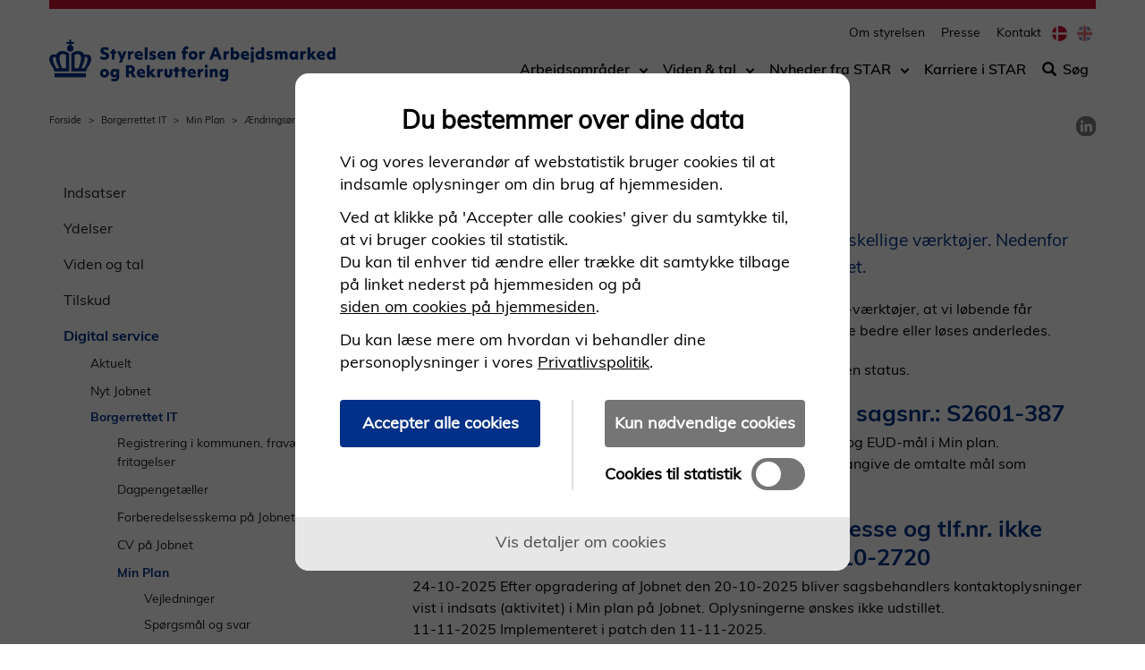

--- FILE ---
content_type: text/html; charset=utf-8
request_url: https://www.star.dk/da/digital-service/borger-it/min-plan-digitalt-overblik-over-beskaeftigelsesindsatsen/aendringsoensker-til-min-plan/
body_size: 15333
content:



<!DOCTYPE html>
<html lang="da" dir="ltr">
    <head>
        
<title>&#xC6;ndrings&#xF8;nsker til Min Plan</title>

<meta charset="utf-8">
<meta http-equiv="X-UA-Compatible" content="IE=edge">
<meta name="viewport" content="width=device-width, initial-scale=1">
<!-- The above 3 meta tags *must* come first in the head; any other head content must come *after* these tags -->
<meta name="pageid" content="4278">
    <meta name="description" content="Styrelsen indsamler l&#xF8;bende &#xF8;nsker til &#xE6;ndringer af forskellige v&#xE6;rkt&#xF8;jer. Nedenfor fremg&#xE5;r de &#xE6;ndrings&#xF8;nsker til Min plan, vi har modtaget.">



    <meta name="content-tags" content="Indholdsside">


    <meta name="section" content="Digital service">

    <meta name="subsection" content="Borgerrettet IT">

<meta name="publish-date" content="2026-01-21">


    <link rel="stylesheet" href="/dist/css/vendor/boostrap.css">
    <link rel="stylesheet" href="/dist/css/vendor/boostrap-datepicker.css">
    <link rel="stylesheet" href="/dist/css/main.css">
    <!-- jQuery (necessary for Bootstrap's JavaScript plugins) -->
    <script data-cookieconsent="ignore" src="/dist/scripts/vendor/jquery.min.js"></script>
    <script data-cookieconsent="ignore" src="/dist/scripts/vendor/bootstrap-datepicker.js"></script>
    <link rel="stylesheet" type="text/css" href="BotDetectCaptcha.ashx?get=layout-stylesheet&amp;amp;t=1769554800" />








<link rel="icon" type="image/png" href="https://star.dk/media/9653/krone_favicon.png">
<meta name="google-site-verification" content="Awp3duhn6JBaGVnDsz1SuOsdfrHKFU1maNbw8DGk8hU" />
<script src="https://cdn-eu.cookietractor.com/cookietractor.js" data-lang="da-DK" data-id="9425d42f-17cb-42a8-9009-47bd37925e0e"></script>

<script type="text/javascript">
    window.addEventListener('CookieConsentGiven', function (event) {
        
        if (cookieTractor.consentGivenFor('statistical')) {
            
            var _paq = window._paq = window._paq || [];
            /* tracker methods like "setCustomDimension" should be called before "trackPageView" */
            _paq.push(['trackPageView']);
            _paq.push(['enableLinkTracking']);
            
            var u="https://analytics.jobnet.dk/";
            _paq.push(['setTrackerUrl', u+'matomo.php']);
            _paq.push(['setSiteId', '3']);
            var d=document, g=d.createElement('script'), s=d.getElementsByTagName('script')[0];
            g.async=true; g.src=u+'matomo.js'; s.parentNode.insertBefore(g,s);
        }
    });
        
</script>











        <style type="text/css">
            .rss-module--jobs UL {
margin-left: 30px;
}



/* Skjul pil ud for anchor-tag */

a.anchor {
    display: block;
    position: relative;
    top: -60px;
    visibility: hidden;
}



/* Venstrestilling af label i formularer */
.form-horizontal
.control-label {
    text-align: left;
    margin-bottom: 0;
    padding-top: 7px;
    color: #776e64;
}

/* Label over felter i formularer */
.col-sm-2 {
    width: 50.6666666667% !important;
}

/* Sort tekst i labels i formularer */
.form-horizontal .control-label {
    text-align: left;
    margin-bottom: 0;
    padding-top: 7px;
    color: #000 !important;
}



/* Større font til filtre på søgesiden */

#ankiro-result .facets > ul, #ankiro-result .filters > ul {
    font-size: large !important;
    list-style: none;
    margin: 0;
    padding: 0;
    color: #776e64 !important;
}

/*Sort farve på filtre på søgesiden */

.label {
    display: inline;
    padding: .2em .6em .3em;
    font-size: large !important;
    font-weight: normal !important;
    line-height: 1;
    color: #000 !important;
    text-align: center;
    white-space: nowrap;
    vertical-align: baseline;
    border-radius: .25em;
}

/*STAR-farve på tal på filtre på søgesiden */

.count {
    color: #776e64 !important;
    padding-left: 2px;
}

        </style>







    <meta property="og:image" content="https://star.dk/media/tp5h2c5f/opengraphstar.jpg" />

<script src="/dist/scripts/vendor/jquery.validate.min.js"></script>
<script src="/dist/scripts/vendor/jquery.validate.unobtrusive.min.js"></script>
<script src="/dist/scripts/components/searchpagemodule.js "></script>
<!-- HTML5 shim and Respond.js for IE8 support of HTML5 elements and media queries -->
<!-- WARNING: Respond.js doesn't work if you view the page via file:// -->
<!--[if lt IE 9]>
  <script src="https://oss.maxcdn.com/html5shiv/3.7.3/html5shiv.min.js"></script>
  <script src="https://oss.maxcdn.com/respond/1.4.2/respond.min.js"></script>
<![endif]-->
        
    </head>
    <body>
        <a href="" class="wcag-skip-block wcag-visually-removed"
   data-skip-block-config='{"skipMainNav":"true"}'>Spring til hovedindhold</a>
<header role="banner">
    <section class="mobile-navigation">
        <button class="mobile-navigation__hamburger btn-none " id="mobile-navigation-control"
                aria-label="&#xC5;bn/luk mobil navigation">
            <svg version="1.1" class="burger-menu-icon icon-closed" id="burger-menu-icon"
                 xmlns="http://www.w3.org/2000/svg" xmlns:xlink="http://www.w3.org/1999/xlink" x="0px" y="0px"
                 viewBox="0 0 50 39" xml:space="preserve">
                <rect x="0" width="50" height="9"/>

                <rect x="0" y="15" width="50" height="9"/>

                <rect x="0" y="30" width="50" height="9"/>
            </svg>
            <span class="icon-open glyphicon glyphicon-remove"></span>
        </button>
        <div class="mobile-navigation__presentation">
                <a id="siteTopMobileLogoLink" href="/da" class="mobile__image mobile__image-link">
                    <img src="/media/ji0ooc2j/star_logo_web.png" alt="G&#xE5; til forsiden"/>
                </a>
        </div>
        <!-- search icon to display -->
        <div class="mobile-service-menu ">
        </div>
        <!-- /search icon to display -->
    </section>
    <section class="desktop-navigation ">
        <!-- search field to display -->
            <div class="search-field-direct">
                <span class="glyphicon glyphicon-search" aria-hidden="true"></span>
                <form method="get" action="/da/soeg" role="search">
                    <label class="sr-only" for="siteTopSearch">Søg efter indhold på siden</label>
                    <input id="siteTopSearch" type="text" name="q" class="form-control" placeholder="S&#xF8;g"
                           tabindex="-1">
                    <button type="submit" id="siteTopSearchSubmit" class="btn btn-default" tabindex="-1">
                        <span class="glyphicon glyphicon-search" aria-hidden="true"></span>
                        <span class="btn-text">Start s&#xF8;gning</span>
                    </button>
                </form>
                <button type="button" class="btn btn-default btn-cancel search-field-direct-toggle"
                        tabindex="-1">Luk</button>
            </div>
        <!-- search field to display -->
        <div class="header__presentation">
                <a href="/da" class="header__image">
                    <img src="/media/ji0ooc2j/star_logo_web.png" alt="G&#xE5; til forsiden"/>
                </a>
        </div>
            <nav role="navigation" class="header__service-menu">
                    <ul class="nav nav-pills">



    <li>
        <a class="header__service-nav" href="/da/om-styrelsen">
Om styrelsen        </a>
    </li>


    <li>
        <a class="header__service-nav" href="/da/om-styrelsen/kontakt/presse">
Presse        </a>
    </li>


    <li>
        <a class="header__service-nav" href="/da/om-styrelsen/kontakt">
Kontakt        </a>
    </li>
                    </ul>

                    <ul class="nav nav-pills language-chooser">
                            <li>
                                <a href="https://star.dk/da">
                                    <span class="wcag-visually-removed">
                                        Danish
                                    </span>
                                    <span class="flag flag-da"></span>
                                </a>
                            </li>
                            <li>
                                <a href="https://star.dk/en">
                                    <span class="wcag-visually-removed">
                                        English
                                    </span>
                                    <span class="flag flag-en"></span>
                                </a>
                            </li>
                    </ul>
            </nav>
            <nav role="navigation" class="header__subject-menu ">
                <ul class="nav nav-pills" role="list">



    <li class="dropdown" data-original-state="closed">
            <a href="#" class="menu-title-link" tabindex="0">Arbejdsomr&#xE5;der</a>
            <a href="#" class="dropdown-toggle arrow-down-link" aria-label="Toggle dropdown arrow"><i
                    class="arrow-down-icon"></i></a>
        <ul class="dropdown-menu" id="menu-3fb850fd-be79-4885-a56e-0f0ef879dc16" aria-hidden="true">
                <li>
                    <div>
                        <a href="/da/digital-service">Digital service</a>
                    </div>
                </li>
                <li>
                    <div>
                        <a href="/da/implementering">Implementering</a>
                    </div>
                </li>
                <li>
                    <div>
                        <a href="/da/indsatser">Indsatser</a>
                    </div>
                </li>
                <li>
                    <div>
                        <a href="/da/tilsyn-og-opfoelgning-paa-beskaeftigelsesomraadet">Opf&#xF8;lgning</a>
                    </div>
                </li>
                <li>
                    <div>
                        <a href="/da/tilskud">Tilskud</a>
                    </div>
                </li>
                <li>
                    <div>
                        <a href="/da/indsatser/virksomhedsservice-og-rekruttering">Virksomhedsservice og rekruttering</a>
                    </div>
                </li>
                <li>
                    <div>
                        <a href="/da/ydelser">Ydelser</a>
                    </div>
                </li>
        </ul>
    </li>


    <li class="dropdown" data-original-state="closed">
            <a href="/da/viden-og-tal" class="menu-title-link" tabindex="0">Viden &amp; tal</a>
            <a href="#" class="dropdown-toggle arrow-down-link" aria-label="Toggle dropdown arrow"><i
                    class="arrow-down-icon"></i></a>
        <ul class="dropdown-menu" id="menu-307d0b3b-273c-4e3a-8c7d-60d411a7d7a7" aria-hidden="true">
                <li>
                    <div>
                        <a href="/da/viden-og-tal/analyser-og-evalueringer">Analyser og evalueringer</a>
                    </div>
                </li>
                <li>
                    <div>
                        <a href="/da/viden-og-tal/anmodning-om-data-til-statistik-analyse-og-forskningsformaal">Anmodning om data til statistik, analyse og forskningsform&#xE5;l</a>
                    </div>
                </li>
                <li>
                    <div>
                        <a href="/da/viden-og-tal/viden-om-hvad-der-virker-i-beskaeftigelsesindsatsen">Hvad virker i besk&#xE6;ftigelsesindsatsen?</a>
                    </div>
                </li>
                <li>
                    <div>
                        <a href="/da/viden-og-tal/praksisundersoegelser-af-reformer-paa-beskaeftigelsesomraadet">Praksisunders&#xF8;gelser</a>
                    </div>
                </li>
                <li>
                    <div>
                        <a href="/da/viden-og-tal/udvikling-paa-arbejdsmarkedet">Udvikling p&#xE5; arbejdsmarkedet</a>
                    </div>
                </li>
        </ul>
    </li>


    <li class="dropdown" data-original-state="closed">
            <a href="/da/om-styrelsen/nyt" class="menu-title-link" tabindex="0">Nyheder fra STAR</a>
            <a href="#" class="dropdown-toggle arrow-down-link" aria-label="Toggle dropdown arrow"><i
                    class="arrow-down-icon"></i></a>
        <ul class="dropdown-menu" id="menu-2cd495cb-0111-4f7b-bf29-524bf523d442" aria-hidden="true">
                <li>
                    <div>
                        <a href="/da/om-styrelsen/nyt/abonner">Abonner p&#xE5; vores nyheder</a>
                    </div>
                </li>
                <li>
                    <div>
                        <a href="/da/om-styrelsen/nyt/nyheder">Se alle nyheder</a>
                    </div>
                </li>
        </ul>
    </li>


    <li>
        <a href="/da/om-styrelsen/karriere-i-star">Karriere i STAR</a>
    </li>
                        <li id="searchToggleLink">
                                    <a href="#" class="search-field-direct-toggle"><span
                                            class="glyphicon glyphicon-search"
                                            aria-hidden="true"></span>S&#xF8;g</a>
                        </li>
                </ul>
            </nav>

        <!--
            Mega-menu structure
            Must be placed before end of HEADER tag.
            The ID must be unique.
        -->
    </section>
</header>

        <section class="page-top-controls">
            
<nav aria-label="Breadcrumb">
    <ol class="breadcrumb">
                    <li><a href="/da">Forside</a></li>
                    <li><a href="/da/digital-service/borger-it">Borgerrettet IT</a></li>
                    <li><a href="/da/digital-service/borger-it/min-plan-digitalt-overblik-over-beskaeftigelsesindsatsen">Min Plan</a></li>
                    <li>&#xC6;ndrings&#xF8;nsker</li>
    </ol>
</nav>

            
<div class="social-media-sharing">
    <div id="readweb"></div>
    <ul role="list" aria-label="Del p&#xE5; sociale medier">
        <li>
            <button class="social-media-sharing__link social-media-sharing--leseweb" role="link" aria-label="Sk&#xE6;rmopl&#xE6;ser">
                <span class="sr-only" aria-hidden="true">Sk&#xE6;rmopl&#xE6;ser</span>
            </button>
        </li>
            <li>
                <a href="https://www.linkedin.com/shareArticle?mini=true&url=http://www.star.dk" class="social-media-sharing__link social-media-sharing--linkedin" role="link" aria-label="Del p&#xE5; LinkedIn">
                    <span class="sr-only" aria-hidden="true">Del p&#xE5; LinkedIn</span>
                </a>
            </li>
    </ul>
</div>



        </section>

        <section class="page-content">
            



        </section>

        


<main class="page-content container">
    




    



<div class="umb-grid">
    <div class="grid-section">
                <div>
                    <div class="row clearfix">
                            <div class="col-md-4 column">
                                <div>

<a href="" class="wcag-skip-block wcag-visually-removed" data-skip-block-config='{"skipToNextColumn":"true"}'>
    Spring over venstremenu
</a>

<button type="button" class="left-menu__mobile-open btn btn-default btn-xs" data-toggle="modal" data-target="#left-menu-modal">
    Mere <span class="glyphicon glyphicon-plus-sign"></span>
</button>

<div class="modal fade" id="left-menu-modal" tabindex="-1" role="dialog">
    <div class="modal-dialog modal-sm" role="document">
        <div class="modal-content">
            <button type="button" class="left-menu__mobile-close close" data-dismiss="modal" aria-label="Close">
                <span class="glyphicon glyphicon-remove" aria-hidden="true"></span>
            </button>
            <div class="modal-body">
                ...
            </div>
        </div>
    </div>
</div>

<nav class="left-menu" role="navigation">
        <ul>
        <li>
                <a href="/da/indsatser" >
                    Indsatser
                </a>

        </li>
        <li>
                <a href="/da/ydelser" >
                    Ydelser
                </a>

        </li>
        <li>
                <a href="/da/viden-og-tal" >
                    Viden og tal
                </a>

        </li>
        <li>
                <a href="/da/tilskud" >
                    Tilskud
                </a>

        </li>
        <li>
                <a href="/da/digital-service" class="left-menu__active" >
                    Digital service
                </a>

                <ul>
        <li>
                <a href="/da/digital-service/aktuelt-it" >
                    Aktuelt
                </a>

                <ul>
        <li>
                <a href="/da/digital-service/aktuelt-it/driftsforstyrrelser" tabindex=-1>
                    Driftsforstyrrelser 
                </a>

        </li>
        <li>
                <a href="/da/digital-service/aktuelt-it/kendte-fejl" tabindex=-1>
                    Kendte fejl i IT og digitale v&#xE6;rkt&#xF8;jer
                </a>

        </li>
                </ul>
        </li>
        <li>
                <a href="/da/digital-service/nyt-jobnet" >
                    Nyt Jobnet
                </a>

        </li>
        <li>
                <a href="/da/digital-service/borger-it" class="left-menu__active" >
                    Borgerrettet IT
                </a>

                <ul>
        <li>
                <a href="/da/digital-service/borger-it/tilmelding-registrering-i-kommunen-sygefravaer-fravaer-fritagelser" >
                    Registrering i kommunen, frav&#xE6;r og fritagelser
                </a>

                <ul>
        <li>
                <a href="/da/digital-service/borger-it/tilmelding-registrering-i-kommunen-sygefravaer-fravaer-fritagelser/tilmelding-registrering-i-kommunen" tabindex=-1>
                    Tilmelding og registrering
                </a>

                <ul>
        <li>
                <a href="/da/digital-service/borger-it/tilmelding-registrering-i-kommunen-sygefravaer-fravaer-fritagelser/tilmelding-registrering-i-kommunen/vejledninger-til-tilmelding-registrering-i-kommunen" tabindex=-1>
                    Vejledninger
                </a>

        </li>
        <li>
                <a href="/da/digital-service/borger-it/tilmelding-registrering-i-kommunen-sygefravaer-fravaer-fritagelser/tilmelding-registrering-i-kommunen/spoergsmaal-svar-tilmelding-registrering-i-kommunen" tabindex=-1>
                      Sp&#xF8;rgsm&#xE5;l og svar
                </a>

                <ul>
        <li>
                <a href="/da/digital-service/borger-it/tilmelding-registrering-i-kommunen-sygefravaer-fravaer-fritagelser/tilmelding-registrering-i-kommunen/spoergsmaal-svar-tilmelding-registrering-i-kommunen/generelle-spoergsmaal" tabindex=-1>
                    Generelle sp&#xF8;rgsm&#xE5;l
                </a>

        </li>
        <li>
                <a href="/da/digital-service/borger-it/tilmelding-registrering-i-kommunen-sygefravaer-fravaer-fritagelser/tilmelding-registrering-i-kommunen/spoergsmaal-svar-tilmelding-registrering-i-kommunen/personer-fordrevet-fra-ukraine" tabindex=-1>
                    Personer med opholdstilladelse efter lov om midlertidig opholdstilladelse
                </a>

        </li>
                </ul>
        </li>
        <li>
                <a href="/da/digital-service/borger-it/tilmelding-registrering-i-kommunen-sygefravaer-fravaer-fritagelser/tilmelding-registrering-i-kommunen/kendte-fejl-paa-tilmelding-og-registrering-i-kommunen" tabindex=-1>
                    Kendte fejl
                </a>

        </li>
        <li>
                <a href="/da/digital-service/borger-it/tilmelding-registrering-i-kommunen-sygefravaer-fravaer-fritagelser/tilmelding-registrering-i-kommunen/aendringsoensker-tilmelding-registrering-i-kommunen" tabindex=-1>
                    &#xC6;ndrings&#xF8;nsker
                </a>

        </li>
                </ul>
        </li>
        <li>
                <a href="/da/digital-service/borger-it/tilmelding-registrering-i-kommunen-sygefravaer-fravaer-fritagelser/fravaer-og-fritagelser" tabindex=-1>
                    Frav&#xE6;r og fritagelser inklusive sygefrav&#xE6;r
                </a>

                <ul>
        <li>
                <a href="/da/digital-service/borger-it/tilmelding-registrering-i-kommunen-sygefravaer-fravaer-fritagelser/fravaer-og-fritagelser/vejledninger-fravaer-fritagelser" tabindex=-1>
                    Vejledninger
                </a>

        </li>
        <li>
                <a href="/da/digital-service/borger-it/tilmelding-registrering-i-kommunen-sygefravaer-fravaer-fritagelser/fravaer-og-fritagelser/sporgsmaal-og-svar-om-fravaer-og-fritagelser" tabindex=-1>
                    Sp&#xF8;rgsm&#xE5;l og svar
                </a>

        </li>
        <li>
                <a href="/da/digital-service/borger-it/tilmelding-registrering-i-kommunen-sygefravaer-fravaer-fritagelser/fravaer-og-fritagelser/kendte-fejl-paa-fravaer-og-fritagelser" tabindex=-1>
                    Kendte fejl
                </a>

        </li>
        <li>
                <a href="/da/digital-service/borger-it/tilmelding-registrering-i-kommunen-sygefravaer-fravaer-fritagelser/fravaer-og-fritagelser/aendringsoensker-fravaer-fritagelser" tabindex=-1>
                    &#xC6;ndrings&#xF8;nsker
                </a>

        </li>
                </ul>
        </li>
                </ul>
        </li>
        <li>
                <a href="/da/digital-service/borger-it/dagpengetaellere-et-grafisk-overblik" >
                    Dagpenget&#xE6;ller
                </a>

                <ul>
        <li>
                <a href="/da/digital-service/borger-it/dagpengetaellere-et-grafisk-overblik/kendte-fejl-paa-dagpengetaellere" tabindex=-1>
                    Kendte fejl
                </a>

        </li>
                </ul>
        </li>
        <li>
                <a href="/da/digital-service/borger-it/forberedelsesskema" >
                    Forberedelsesskema p&#xE5; Jobnet
                </a>

                <ul>
        <li>
                <a href="/da/digital-service/borger-it/forberedelsesskema/vejledning-til-forberedelsesskema" tabindex=-1>
                    Vejledninger
                </a>

        </li>
                </ul>
        </li>
        <li>
                <a href="/da/digital-service/borger-it/cv" >
                    CV p&#xE5; Jobnet
                </a>

                <ul>
        <li>
                <a href="/da/digital-service/borger-it/cv/vejledninger-til-cv" tabindex=-1>
                    Vejledninger
                </a>

        </li>
        <li>
                <a href="/da/digital-service/borger-it/cv/spoergsmaal-og-svar-om-cv" tabindex=-1>
                    Sp&#xF8;rgsm&#xE5;l og svar
                </a>

        </li>
        <li>
                <a href="/da/digital-service/borger-it/cv/kendte-fejl-i-cv" tabindex=-1>
                    Kendte fejl
                </a>

        </li>
        <li>
                <a href="/da/digital-service/borger-it/cv/aendringsoensker-til-cv" tabindex=-1>
                    &#xC6;ndrings&#xF8;nsker
                </a>

        </li>
                </ul>
        </li>
        <li>
                <a href="/da/digital-service/borger-it/min-plan-digitalt-overblik-over-beskaeftigelsesindsatsen" class="left-menu__active" >
                    Min Plan
                </a>

                <ul>
        <li>
                <a href="/da/digital-service/borger-it/min-plan-digitalt-overblik-over-beskaeftigelsesindsatsen/vejledninger-til-min-plan" >
                    Vejledninger
                </a>

        </li>
        <li>
                <a href="/da/digital-service/borger-it/min-plan-digitalt-overblik-over-beskaeftigelsesindsatsen/spoergsmaal-og-svar-om-min-plan" >
                    Sp&#xF8;rgsm&#xE5;l og svar
                </a>

        </li>
        <li>
                <a href="/da/digital-service/borger-it/min-plan-digitalt-overblik-over-beskaeftigelsesindsatsen/kendte-fejl-paa-min-plan" >
                    Kendte fejl
                </a>

        </li>
        <li>
                <a href="/da/digital-service/borger-it/min-plan-digitalt-overblik-over-beskaeftigelsesindsatsen/aendringsoensker-til-min-plan" aria-current="page" class="left-menu__active" >
                    &#xC6;ndrings&#xF8;nsker
                </a>

        </li>
                </ul>
        </li>
        <li>
                <a href="/da/digital-service/borger-it/find-job-og-joblog" >
                    Find Job og Joblog
                </a>

                <ul>
        <li>
                <a href="/da/digital-service/borger-it/find-job-og-joblog/find-job-en-digital-jobbank" tabindex=-1>
                    Find Job
                </a>

                <ul>
        <li>
                <a href="/da/digital-service/borger-it/find-job-og-joblog/find-job-en-digital-jobbank/kendte-fejl-paa-find-job" tabindex=-1>
                    Kendte fejl
                </a>

        </li>
        <li>
                <a href="/da/digital-service/borger-it/find-job-og-joblog/find-job-en-digital-jobbank/aendringsoensker-til-find-job" tabindex=-1>
                    &#xC6;ndrings&#xF8;nsker
                </a>

        </li>
                </ul>
        </li>
        <li>
                <a href="/da/digital-service/borger-it/find-job-og-joblog/joblog-borgerens-vaerktoej-til-en-struktureret-jobsoegning" tabindex=-1>
                    Joblog
                </a>

                <ul>
        <li>
                <a href="/da/digital-service/borger-it/find-job-og-joblog/joblog-borgerens-vaerktoej-til-en-struktureret-jobsoegning/vejledninger-til-joblog" tabindex=-1>
                    Vejledninger
                </a>

        </li>
        <li>
                <a href="/da/digital-service/borger-it/find-job-og-joblog/joblog-borgerens-vaerktoej-til-en-struktureret-jobsoegning/spoergsmaal-og-svar-om-joblog" tabindex=-1>
                    Sp&#xF8;rgsm&#xE5;l og svar
                </a>

        </li>
        <li>
                <a href="/da/digital-service/borger-it/find-job-og-joblog/joblog-borgerens-vaerktoej-til-en-struktureret-jobsoegning/kendte-fejl-ved-joblog" tabindex=-1>
                    Kendte fejl
                </a>

        </li>
        <li>
                <a href="/da/digital-service/borger-it/find-job-og-joblog/joblog-borgerens-vaerktoej-til-en-struktureret-jobsoegning/aendringsoensker-til-joblog" tabindex=-1>
                    &#xC6;ndrings&#xF8;nsker
                </a>

        </li>
                </ul>
        </li>
                </ul>
        </li>
        <li>
                <a href="/da/digital-service/borger-it/selvbooking-af-samtaler" >
                    Selvbooking af samtaler
                </a>

                <ul>
        <li>
                <a href="/da/digital-service/borger-it/selvbooking-af-samtaler/vejledninger-til-selvbook-paa-jobnet" tabindex=-1>
                    Vejledninger
                </a>

        </li>
        <li>
                <a href="/da/digital-service/borger-it/selvbooking-af-samtaler/spoergsmaal-og-svar-om-selvbook-paa-jobnet" tabindex=-1>
                    Sp&#xF8;rgsm&#xE5;l og svar
                </a>

        </li>
        <li>
                <a href="/da/digital-service/borger-it/selvbooking-af-samtaler/kendte-fejl-ved-selvbook-paa-jobnet" tabindex=-1>
                    Kendte fejl
                </a>

        </li>
        <li>
                <a href="/da/digital-service/borger-it/selvbooking-af-samtaler/aendringsoensker-til-selvbook-paa-jobnet" tabindex=-1>
                    &#xC6;ndrings&#xF8;nsker
                </a>

        </li>
        <li>
                <a href="/da/digital-service/borger-it/selvbooking-af-samtaler/ret-og-pligttekster-til-selvbooking-og-indkaldelser" tabindex=-1>
                    Ret- og pligttekster
                </a>

        </li>
                </ul>
        </li>
        <li>
                <a href="/da/digital-service/borger-it/behandling-af-oplysninger-der-er-registreret-af-a-kasser-og-kommuner" >
                    Behandling af oplysninger, der er registreret af a-kasser og kommuner
                </a>

        </li>
                </ul>
        </li>
        <li>
                <a href="/da/digital-service/virksomheds-it" >
                    Digitale l&#xF8;sninger for virksomheder
                </a>

                <ul>
        <li>
                <a href="/da/digital-service/virksomheds-it/adgang-til-jobnet-for-arbejdsgivere" tabindex=-1>
                    Adgang til Jobnet for Arbejdsgivere
                </a>

        </li>
        <li>
                <a href="/da/digital-service/virksomheds-it/jobnet-for-arbejdsgivere" tabindex=-1>
                    Jobnet for Arbejdsgivere
                </a>

                <ul>
        <li>
                <a href="/da/digital-service/virksomheds-it/jobnet-for-arbejdsgivere/vejledninger-om-jobnet-for-arbejdsgivere" tabindex=-1>
                    Vejledninger
                </a>

        </li>
        <li>
                <a href="/da/digital-service/virksomheds-it/jobnet-for-arbejdsgivere/privatlivspolitik-for-jobnet-for-arbejdsgivere-jobag" tabindex=-1>
                    Privatlivspolitik for Jobnet for Arbejdsgivere (JobAG)
                </a>

        </li>
        <li>
                <a href="/da/digital-service/virksomheds-it/jobnet-for-arbejdsgivere/kendte-fejl-paa-jobnet-for-arbejdsgivere" tabindex=-1>
                    Kendte fejl
                </a>

        </li>
        <li>
                <a href="/da/digital-service/virksomheds-it/jobnet-for-arbejdsgivere/aendringsoensker-til-jobnet-for-arbejdsgivere" tabindex=-1>
                    &#xC6;ndrings&#xF8;nsker
                </a>

        </li>
        <li>
                <a href="/da/digital-service/virksomheds-it/jobnet-for-arbejdsgivere/haandtering-af-jobannoncer" tabindex=-1>
                    Jobannoncer
                </a>

                <ul>
        <li>
                <a href="/da/digital-service/virksomheds-it/jobnet-for-arbejdsgivere/haandtering-af-jobannoncer/vejledninger-til-jobannoncer" tabindex=-1>
                    Vejledninger
                </a>

        </li>
        <li>
                <a href="/da/digital-service/virksomheds-it/jobnet-for-arbejdsgivere/haandtering-af-jobannoncer/kendte-fejl-paa-jobannoncer" tabindex=-1>
                    Kendte fejl
                </a>

        </li>
        <li>
                <a href="/da/digital-service/virksomheds-it/jobnet-for-arbejdsgivere/haandtering-af-jobannoncer/aendringsoensker-til-jobannoncer" tabindex=-1>
                    &#xC6;ndrings&#xF8;nsker
                </a>

        </li>
                </ul>
        </li>
        <li>
                <a href="/da/digital-service/virksomheds-it/jobnet-for-arbejdsgivere/jobordremodul-digital-understoettelse-af-rekrutteringsanmodninger" tabindex=-1>
                    Jobordrer
                </a>

                <ul>
        <li>
                <a href="/da/digital-service/virksomheds-it/jobnet-for-arbejdsgivere/jobordremodul-digital-understoettelse-af-rekrutteringsanmodninger/vejledninger" tabindex=-1>
                    Vejledninger
                </a>

        </li>
        <li>
                <a href="/da/digital-service/virksomheds-it/jobnet-for-arbejdsgivere/jobordremodul-digital-understoettelse-af-rekrutteringsanmodninger/spoergsmaal-og-svar-om-jobordrer" tabindex=-1>
                    Sp&#xF8;rgsm&#xE5;l og svar
                </a>

        </li>
        <li>
                <a href="/da/digital-service/virksomheds-it/jobnet-for-arbejdsgivere/jobordremodul-digital-understoettelse-af-rekrutteringsanmodninger/kendte-fejl-paa-jobordre" tabindex=-1>
                    Kendte fejl
                </a>

        </li>
        <li>
                <a href="/da/digital-service/virksomheds-it/jobnet-for-arbejdsgivere/jobordremodul-digital-understoettelse-af-rekrutteringsanmodninger/aendringsoensker-til-jobordre" tabindex=-1>
                    &#xC6;ndrings&#xF8;nsker
                </a>

        </li>
                </ul>
        </li>
        <li>
                <a href="/da/digital-service/virksomheds-it/jobnet-for-arbejdsgivere/cv-udsoegning" tabindex=-1>
                    CV-uds&#xF8;gning
                </a>

                <ul>
        <li>
                <a href="/da/digital-service/virksomheds-it/jobnet-for-arbejdsgivere/cv-udsoegning/vejledninger-til-cv-udsoegning" tabindex=-1>
                    Vejledninger
                </a>

        </li>
        <li>
                <a href="/da/digital-service/virksomheds-it/jobnet-for-arbejdsgivere/cv-udsoegning/spoergsmaal-og-svar-om-cv-udsoegning" tabindex=-1>
                    Sp&#xF8;rgsm&#xE5;l og svar
                </a>

        </li>
        <li>
                <a href="/da/digital-service/virksomheds-it/jobnet-for-arbejdsgivere/cv-udsoegning/kendte-fejl-ved-cv-udsoegning" tabindex=-1>
                    Kendte fejl
                </a>

        </li>
        <li>
                <a href="/da/digital-service/virksomheds-it/jobnet-for-arbejdsgivere/cv-udsoegning/aendringsoensker-til-cv-udsoegning" tabindex=-1>
                    &#xC6;ndrings&#xF8;nsker
                </a>

        </li>
                </ul>
        </li>
        <li>
                <a href="/da/digital-service/virksomheds-it/jobnet-for-arbejdsgivere/spoergsmaal-og-svar-om-kommende-aendringer-i-jobag" tabindex=-1>
                    Sp&#xF8;rgsm&#xE5;l og svar
                </a>

        </li>
                </ul>
        </li>
        <li>
                <a href="/da/digital-service/virksomheds-it/vitas" tabindex=-1>
                    VITAS
                </a>

                <ul>
        <li>
                <a href="/da/digital-service/virksomheds-it/vitas/vejledninger-til-vitas" tabindex=-1>
                    Vejledninger
                </a>

                <ul>
        <li>
                <a href="/da/digital-service/virksomheds-it/vitas/vejledninger-til-vitas/generelle-vejledninger" tabindex=-1>
                    Generelle vejledninger
                </a>

        </li>
        <li>
                <a href="/da/digital-service/virksomheds-it/vitas/vejledninger-til-vitas/vejledning-administrative-vejledninger-til-kommuner" tabindex=-1>
                    Vejledning - Administrative vejledninger til kommuner
                </a>

        </li>
        <li>
                <a href="/da/digital-service/virksomheds-it/vitas/vejledninger-til-vitas/vejledninger-til-kommuner-og-anden-aktoer" tabindex=-1>
                    Vejledninger til kommuner og anden akt&#xF8;r
                </a>

        </li>
        <li>
                <a href="/da/digital-service/virksomheds-it/vitas/vejledninger-til-vitas/vejledninger-til-virksomheder-om-vitas" tabindex=-1>
                    Vejledninger til virksomheder
                </a>

        </li>
                </ul>
        </li>
        <li>
                <a href="/da/digital-service/virksomheds-it/vitas/spoergsmaal-og-svar-om-vitas" tabindex=-1>
                    Sp&#xF8;rgsm&#xE5;l og svar
                </a>

                <ul>
        <li>
                <a href="/da/digital-service/virksomheds-it/vitas/spoergsmaal-og-svar-om-vitas/generelle-spoergsmaal" tabindex=-1>
                    Generelle sp&#xF8;rgsm&#xE5;l
                </a>

        </li>
        <li>
                <a href="/da/digital-service/virksomheds-it/vitas/spoergsmaal-og-svar-om-vitas/rimelighedskrav-og-merbeskaeftigelseskrav" tabindex=-1>
                    Rimelighedskrav og merbesk&#xE6;ftigelseskrav
                </a>

        </li>
        <li>
                <a href="/da/digital-service/virksomheds-it/vitas/spoergsmaal-og-svar-om-vitas/virksomhedspraktik" tabindex=-1>
                    Virksomhedspraktik
                </a>

        </li>
        <li>
                <a href="/da/digital-service/virksomheds-it/vitas/spoergsmaal-og-svar-om-vitas/fleksjob" tabindex=-1>
                    Fleksjob
                </a>

        </li>
        <li>
                <a href="/da/digital-service/virksomheds-it/vitas/spoergsmaal-og-svar-om-vitas/de-kompenserende-ordninger" tabindex=-1>
                    De kompenserende ordninger 
                </a>

        </li>
                </ul>
        </li>
        <li>
                <a href="/da/digital-service/virksomheds-it/vitas/privatlivspolitik-for-vitas" tabindex=-1>
                    Privatlivspolitik for VITAS
                </a>

        </li>
        <li>
                <a href="/da/digital-service/virksomheds-it/vitas/kendte-fejl-paa-vitas" tabindex=-1>
                    Kendte fejl
                </a>

        </li>
        <li>
                <a href="/da/digital-service/virksomheds-it/vitas/aendringsoensker-til-vitas" tabindex=-1>
                    &#xC6;ndrings&#xF8;nsker
                </a>

        </li>
        <li>
                <a href="/da/digital-service/virksomheds-it/vitas/afviste-aendringsoensker-til-vitas" tabindex=-1>
                    Afviste &#xE6;ndrings&#xF8;nsker til vitas
                </a>

        </li>
                </ul>
        </li>
                </ul>
        </li>
        <li>
                <a href="/da/digital-service/it-administration-i-kommuner-og-a-kasser" >
                    IT-administration i kommuner og a-kasser
                </a>

                <ul>
        <li>
                <a href="/da/digital-service/it-administration-i-kommuner-og-a-kasser/brugeradministration" tabindex=-1>
                    Brugeradministration af adgang til Kommunal Revision og JobAG
                </a>

                <ul>
        <li>
                <a href="/da/digital-service/it-administration-i-kommuner-og-a-kasser/brugeradministration/spoergsmaal-og-svar-om-brugeradministration" tabindex=-1>
                    Sp&#xF8;rgsm&#xE5;l og svar
                </a>

        </li>
        <li>
                <a href="/da/digital-service/it-administration-i-kommuner-og-a-kasser/brugeradministration/kendte-fejl-i-brugeradministration" tabindex=-1>
                    Kendte fejl
                </a>

        </li>
                </ul>
        </li>
        <li>
                <a href="/da/digital-service/it-administration-i-kommuner-og-a-kasser/oversigt-over-kontaktgrupper" tabindex=-1>
                    Oversigt over kontaktgrupper
                </a>

        </li>
        <li>
                <a href="/da/digital-service/it-administration-i-kommuner-og-a-kasser/oversigt-over-hvilke-sagsbehandlingssystemer-kommunerne-benytter" tabindex=-1>
                    Oversigt over sagsbehandlingssystemer i kommuner
                </a>

        </li>
        <li>
                <a href="/da/digital-service/it-administration-i-kommuner-og-a-kasser/underretninger-mellem-kommuner-og-a-kasser" tabindex=-1>
                    Underretninger mellem kommuner og a-kasser
                </a>

                <ul>
        <li>
                <a href="/da/digital-service/it-administration-i-kommuner-og-a-kasser/underretninger-mellem-kommuner-og-a-kasser/vejledninger-til-underretninger-mellem-kommuner-og-akasser" tabindex=-1>
                    Vejledninger
                </a>

        </li>
        <li>
                <a href="/da/digital-service/it-administration-i-kommuner-og-a-kasser/underretninger-mellem-kommuner-og-a-kasser/sporgsmaal-og-svar-om-underretninger-mellem-kommuner-og-akasser" tabindex=-1>
                    Sp&#xF8;rgsm&#xE5;l og svar
                </a>

        </li>
        <li>
                <a href="/da/digital-service/it-administration-i-kommuner-og-a-kasser/underretninger-mellem-kommuner-og-a-kasser/kendte-fejl-i-underretninger-mellem-kommuner-og-akasser" tabindex=-1>
                    Kendte fejl
                </a>

        </li>
        <li>
                <a href="/da/digital-service/it-administration-i-kommuner-og-a-kasser/underretninger-mellem-kommuner-og-a-kasser/aendringsoensker-til-underretninger-mellem-kommuner-og-akasser" tabindex=-1>
                    &#xC6;ndrings&#xF8;nsker
                </a>

        </li>
                </ul>
        </li>
        <li>
                <a href="/da/digital-service/it-administration-i-kommuner-og-a-kasser/visning-af-kommentarer-i-a-kassernes-fagsystemer" tabindex=-1>
                    Visning af kommentarer i a-kassernes fagsystemer
                </a>

        </li>
        <li>
                <a href="/da/digital-service/it-administration-i-kommuner-og-a-kasser/oversigt-over-moduler-i-sharepoint-til-understoettelse-af-beskaeftigelsesindsatsen" tabindex=-1>
                    Oversigt over moduler i Sharepoint
                </a>

                <ul>
        <li>
                <a href="/da/digital-service/it-administration-i-kommuner-og-a-kasser/oversigt-over-moduler-i-sharepoint-til-understoettelse-af-beskaeftigelsesindsatsen/indberetning-af-foertidspensionssager" tabindex=-1>
                    F&#xF8;rtidspensionssager
                </a>

                <ul>
        <li>
                <a href="/da/digital-service/it-administration-i-kommuner-og-a-kasser/oversigt-over-moduler-i-sharepoint-til-understoettelse-af-beskaeftigelsesindsatsen/indberetning-af-foertidspensionssager/kommunale-afgoerelser-i-foertidspensionssager" tabindex=-1>
                    Kommunale afg&#xF8;relser i f&#xF8;rtidspensionssager
                </a>

        </li>
        <li>
                <a href="/da/digital-service/it-administration-i-kommuner-og-a-kasser/oversigt-over-moduler-i-sharepoint-til-understoettelse-af-beskaeftigelsesindsatsen/indberetning-af-foertidspensionssager/afgoerelse-i-udenlandske-foertidspensionssager" tabindex=-1>
                    Afg&#xF8;relse i udenlandske f&#xF8;rtidspensionssager
                </a>

        </li>
        <li>
                <a href="/da/digital-service/it-administration-i-kommuner-og-a-kasser/oversigt-over-moduler-i-sharepoint-til-understoettelse-af-beskaeftigelsesindsatsen/indberetning-af-foertidspensionssager/spoergsmaal-og-svar-om-indberetning-foertidspensionssager" tabindex=-1>
                    Sp&#xF8;rgsm&#xE5;l og svar om indberetning af f&#xF8;rtidspensionssager
                </a>

        </li>
                </ul>
        </li>
        <li>
                <a href="/da/digital-service/it-administration-i-kommuner-og-a-kasser/oversigt-over-moduler-i-sharepoint-til-understoettelse-af-beskaeftigelsesindsatsen/indberetning-af-blokader-paa-virksomheder" tabindex=-1>
                    Lovlige arbejdskonflikter
                </a>

        </li>
        <li>
                <a href="/da/digital-service/it-administration-i-kommuner-og-a-kasser/oversigt-over-moduler-i-sharepoint-til-understoettelse-af-beskaeftigelsesindsatsen/kendte-fejl-i-sharepoint" tabindex=-1>
                    Kendte fejl
                </a>

        </li>
        <li>
                <a href="/da/digital-service/it-administration-i-kommuner-og-a-kasser/oversigt-over-moduler-i-sharepoint-til-understoettelse-af-beskaeftigelsesindsatsen/feriekontokontrol" tabindex=-1>
                    Feriekontokontrol
                </a>

        </li>
        <li>
                <a href="/da/digital-service/it-administration-i-kommuner-og-a-kasser/oversigt-over-moduler-i-sharepoint-til-understoettelse-af-beskaeftigelsesindsatsen/indberetning-af-eoes-pd-u2" tabindex=-1>
                    Indberetning af E&#xD8;S (PD U2)
                </a>

        </li>
        <li>
                <a href="/da/digital-service/it-administration-i-kommuner-og-a-kasser/oversigt-over-moduler-i-sharepoint-til-understoettelse-af-beskaeftigelsesindsatsen/laaneadministration_-_pulje_til_uddannelsesloeft" tabindex=-1>
                    L&#xE5;neadministration - Pulje til uddannelsesl&#xF8;ft
                </a>

        </li>
        <li>
                <a href="/da/digital-service/it-administration-i-kommuner-og-a-kasser/oversigt-over-moduler-i-sharepoint-til-understoettelse-af-beskaeftigelsesindsatsen/indberetning-af-udenlandske-arbejds-og-forsikringsperioder" tabindex=-1>
                    Indberetning af udenlandske arbejds- og forsikringsperioder
                </a>

        </li>
                </ul>
        </li>
        <li>
                <a href="/da/digital-service/it-administration-i-kommuner-og-a-kasser/releaseplan-og-oversigt-over-udsendte-releasenoter-fra-star" tabindex=-1>
                    Releaseplan og oversigt over udsendte releasenoter
                </a>

                <ul>
        <li>
                <a href="/da/digital-service/it-administration-i-kommuner-og-a-kasser/releaseplan-og-oversigt-over-udsendte-releasenoter-fra-star/releasenoter-fra-2026" tabindex=-1>
                    2026
                </a>

        </li>
        <li>
                <a href="/da/digital-service/it-administration-i-kommuner-og-a-kasser/releaseplan-og-oversigt-over-udsendte-releasenoter-fra-star/releasenoter-fra-2025" tabindex=-1>
                    2025
                </a>

        </li>
                </ul>
        </li>
                </ul>
        </li>
        <li>
                <a href="/da/digital-service/saadan-arbejder-vi-med-it-i-styrelsen" >
                    IT i STAR
                </a>

                <ul>
        <li>
                <a href="/da/digital-service/saadan-arbejder-vi-med-it-i-styrelsen/oversigt-over-digitale-platforme-for-eksterne-brugere" tabindex=-1>
                    Oversigt over digitale platforme
                </a>

                <ul>
        <li>
                <a href="/da/digital-service/saadan-arbejder-vi-med-it-i-styrelsen/oversigt-over-digitale-platforme-for-eksterne-brugere/tilskudsportalen-til-puljeansoegninger" tabindex=-1>
                    Tilskudsportalen
                </a>

        </li>
        <li>
                <a href="/da/digital-service/saadan-arbejder-vi-med-it-i-styrelsen/oversigt-over-digitale-platforme-for-eksterne-brugere/styrelsen-for-arbejdsmarked-og-rekrutterings-webservices-og-wiki" tabindex=-1>
                    Webservices og STAR wiki
                </a>

                <ul>
        <li>
                <a href="/da/digital-service/saadan-arbejder-vi-med-it-i-styrelsen/oversigt-over-digitale-platforme-for-eksterne-brugere/styrelsen-for-arbejdsmarked-og-rekrutterings-webservices-og-wiki/jobnet-webservice" tabindex=-1>
                    Jobnet webservice
                </a>

        </li>
        <li>
                <a href="/da/digital-service/saadan-arbejder-vi-med-it-i-styrelsen/oversigt-over-digitale-platforme-for-eksterne-brugere/styrelsen-for-arbejdsmarked-og-rekrutterings-webservices-og-wiki/webservice-til-import-og-eksport-af-jobannoncer" tabindex=-1>
                    Webservice til import og eksport af jobannoncer
                </a>

        </li>
        <li>
                <a href="/da/digital-service/saadan-arbejder-vi-med-it-i-styrelsen/oversigt-over-digitale-platforme-for-eksterne-brugere/styrelsen-for-arbejdsmarked-og-rekrutterings-webservices-og-wiki/webservices-til-dfdg-det-faelles-datagrundlag" tabindex=-1>
                    DFDG webservice
                </a>

        </li>
        <li>
                <a href="/da/digital-service/saadan-arbejder-vi-med-it-i-styrelsen/oversigt-over-digitale-platforme-for-eksterne-brugere/styrelsen-for-arbejdsmarked-og-rekrutterings-webservices-og-wiki/styrelsen-for-arbejdsmarked-og-rekrutterings-wiki" tabindex=-1>
                    STAR wiki
                </a>

        </li>
                </ul>
        </li>
                </ul>
        </li>
        <li>
                <a href="/da/digital-service/saadan-arbejder-vi-med-it-i-styrelsen/supporten-i-styrelsen-for-arbejdsmarked-og-rekruttering" tabindex=-1>
                    Support
                </a>

        </li>
        <li>
                <a href="/da/digital-service/saadan-arbejder-vi-med-it-i-styrelsen/dialoggruppen-it" tabindex=-1>
                    Dialoggruppen
                </a>

        </li>
        <li>
                <a href="/da/digital-service/saadan-arbejder-vi-med-it-i-styrelsen/oversigt-over-stillingsbetegnelser-og-kvalifikationer" tabindex=-1>
                    Stillingsbetegnelser
                </a>

                <ul>
        <li>
                <a href="/da/digital-service/saadan-arbejder-vi-med-it-i-styrelsen/oversigt-over-stillingsbetegnelser-og-kvalifikationer/spoergsmaal_og_svar" tabindex=-1>
                    Sp&#xF8;rgsm&#xE5;l og svar
                </a>

        </li>
                </ul>
        </li>
                </ul>
        </li>
                </ul>
        </li>
        <li>
                <a href="/da/tilsyn-og-opfoelgning-paa-beskaeftigelsesomraadet" >
                    Opf&#xF8;lgning p&#xE5; besk&#xE6;ftigelsesomr&#xE5;det
                </a>

        </li>
        <li>
                <a href="/da/implementering" >
                    Implementering
                </a>

        </li>
        <li>
                <a href="/da/om-styrelsen" >
                    Om styrelsen
                </a>

        </li>
        <li>
                <a href="/da/til-borgere" >
                    Til borgere
                </a>

        </li>
        <li>
                <a href="/da/til-virksomheder" >
                    Til virksomheder
                </a>

        </li>
        <li>
                <a href="/da/til-sagsbehandlere-og-medarbejdere" >
                    Til sagsbehandlere og medarbejdere
                </a>

        </li>
        </ul>
</nav>

                                </div>
                            </div>
                            <div class="col-md-8 column">
                                <div>
                

                

        <h1 class="article-header">&#198;ndrings&#248;nsker til Min plan</h1>
    
            

                

                

        <p class="article-lead">Styrelsen indsamler l&#248;bende &#248;nsker til &#230;ndringer af forskellige v&#230;rkt&#248;jer. Nedenfor fremg&#229;r de &#230;ndrings&#248;nsker til Min plan, vi har modtaget.</p>
    
            




<div class="article-rte">

<p>Det er vigtigt for en fortsat brugervenlig udvikling af Styrelsens it-værktøjer, at vi løbende får indmeldinger fra brugerne, hvis de oplever, at noget kunne fungere bedre eller løses anderledes.</p>
<p>For hvert ønske angives en dato for modtagelsen af ønsket samt en status.</p>
<h2 class="article-subheader"><span style="vertical-align: inherit;"><span style="vertical-align: inherit;">Ønske om EUX- og EUD-mål i Min plan - sagsnr.: S2601-387</span></span></h2>
<p><span style="vertical-align: inherit;"><span style="vertical-align: inherit;">07-01-2025 En kommune ønsker mulighed for at registrere EUX- og EUD-mål i Min plan.<br>16-01-2026 Ændringsønsket er afvist. Kommuner henvises til at angive de omtalte mål som fritekstmål.</span></span></p>
<h2 class="article-subheader"><span style="vertical-align: inherit;"><span style="vertical-align: inherit;">Ønske om, at sagsbehandlers e-mailadresse og tlf.nr. ikke vises i Min plan på Jobnet - sagsnr. S2510-2720</span></span></h2>
<p><span style="vertical-align: inherit;"><span style="vertical-align: inherit;">24-10-2025 Efter opgradering af Jobnet den 20-10-2025 bliver sagsbehandlers kontaktoplysninger vist i indsats (aktivitet) i Min plan på Jobnet. Oplysningerne ønskes ikke udstillet.<br>11-11-2025 Implementeret i patch den 11-11-2025.</span></span></p>
<h2 class="article-subheader"><span style="vertical-align: inherit;"><span style="vertical-align: inherit;">Ønske om, at antal tegn tilgængeligt vises i fritekstfelter til 'Min situation' - sagsnr.: S2507-957</span></span></h2>
<p><span style="vertical-align: inherit;"><span style="vertical-align: inherit;">14-09-2023 Borgere har ønsket at få vist antallet af tegn, som er tilgængeligt, når de skal udfylde skemaet 'Min situation' på Jobnet.<br>16-07-2025 Ændringsønsket er modtaget.&nbsp;</span></span></p>
<h2 class="article-subheader"><span style="vertical-align: inherit;"><span style="vertical-align: inherit;">Ønske om, at jobmål kan oprettes med flere aliasser, som refererer til samme stillingsbetegnelse - sagsnr.: S2406-662</span></span><span style="vertical-align: inherit;"><span style="vertical-align: inherit;"></span></span></h2>
<p><span style="vertical-align: inherit;"><span style="vertical-align: inherit;">13-06-2024 Kommuner har henvendt sig med ønsket om at kunne tilføje jobmål, som indeholder samme stillingsbetegnelse, men har forskellige aliasser. <br>24-10-2025 Ændringsønsket er ikke imødekommet. På en plan er det ikke muligt at vælge flere alias med samme stillingsbetegnelse, da det er<span> </span>stillingsbetegnelsen, der er det betydende forretningsmæssigt i planens behandling og ikke aliaset.<span> </span>STAR har ingen planer om at ændre dette.</span></span></p>
<h2 class="article-subheader"><span style="vertical-align: inherit;"><span style="vertical-align: inherit;">Ønske om ændring af ansvarlig i Min plan-pdf ved automatisk dannelse af 'Krav til jobsøgning - sagsnr.: S2501-2535</span></span></h2>
<p><span style="vertical-align: inherit;"><span style="vertical-align: inherit;">27-01-2025 I pdf’en af den automatisk dannede Min plan med ’Krav til jobsøgning’, som kan blive dannet, når en borger bliver gentilmeldt som dagpengemodtager - bliver den sagsbehandler, som har udført tilmeldingen, angivet som ansvarlig for opdateringen. På samme måde bliver borgeren angivet som ansvarlig ved tilmelding via Jobnet. Ansvarlig ønskes ændret til 'A-kasse'.<br>27-01-2025 Ændringsønsket er oprettet</span></span></p>
<h2 class="article-subheader"><span style="vertical-align: inherit;"><span style="vertical-align: inherit;">Ønske om tilføjelse af stillingsbetegnelse i Min plan-pdf - sagsnr. S2411-1435</span></span></h2>
<p><span style="vertical-align: inherit;"><span style="vertical-align: inherit;">26-11-2024 Der er ønske om at stillingsbetegnelse bliver vist i virksomhedsrettede aktiviteter i Min plan-pdf'en<br>06-12-2025 Implementeret i release 2025-4 den 08-12-2025</span></span></p>
<h2 class="article-subheader">Ønske om tilføjelse af kontaktoplysninger i Min plan-pdf for kontaktperson i indsatser (aktiviteter) - sagsnr. S2410-436</h2>
<p>08-10-2024 En kommune ønsker, at der i Min plan-pdf'en bliver vist kontaktoplysninger for kontaktpersonen i indsatser (aktiviteter).<br>08-10-2024 Ændringsønsket er modtaget</p>
<h2 class="article-subheader">Ønske om mulighed for at formatere tekst i jobmål og aftalefelter - sagsnr.: 212870 / S2312-295</h2>
<p>15-12-2022 Med henblik på at gøre jobmål/planbeskrivelse og aftaler (afholdte samtaler) mere overskuelige for borgerne, ønsker en kommune mulighed for, at teksterne kan formateres med fed, kursiv, understregning og punktopstilling.<br>15-12-2022 Ændringsønsket er modtaget</p>
<h2 class="article-subheader">Ønske om ny ophørsårsag 'Tilflytter' i indsatser (aktiviteter) - sagsnr.: 286037</h2>
<p>22-08-2022 En kommune ønsker mulighed for at kunne afslutte en indsats (aktivitet) med ny årsag 'Tilflytter'.<br>22-08-2022 Ændringsønsket imødekommes ikke, da STAR ikke kan se det forretningsmæssige behov for årsagen. Kommunen kan ophøre indsatsen med årsagen 'Revision af plan' og i årsagsbemærkning indskrive årsag til revision.</p>
<h2 class="article-subheader">Ønske om ny afslutningsårsag i aktiviteter 'I arbejde' - sagsnr.: 162474</h2>
<p>22-10-2019 Der er modtaget ønske om oprettelse af nye afslutningsårsager i aktiviteter: 'I arbejde' og 'Fuldt ud genoptaget arbejde'.<br>22-10-2019 Når en borger afbryder en aktivitet (som ikke er begrundet i revision af plan), skal kommunen registrere status 'Afbrudt' med årsagen 'Opsagt af ledig' eller 'Overholdt ikke aktivitet', hvis borgeren oplyser at have fået arbejde. Der er a-kassekommunikation bundet op til disse afslutningsårsager, og det er a-kassen, som i forhold til dagpengemodtagere skal vurdere, om der er tale om gyldig grund. I årsagsbemærkning kan sagsbehandleren indskrive, at borgeren har oplyst, at han har fået arbejde.<br>STAR ønsker ikke at implementere afslutningsårsager, som ikke kan benyttes til alle målgrupper. Ændringsønsket imødekommes derfor ikke.</p>
<h2 class="article-subheader">Ønske om, at CV ikke skal fremgå af 'Min plan'-pdf, hvis CV på Jobnet ikke er udfyldt - sagsnr.: 142783</h2>
<p>31-07-2019 En kommune ønsker, at 'Min plan'-pdf'en ikke skal medtage side om CV, hvis CV'et på Jobnet ikke er udfyldt. <br>31-07-2019 Ændringsønsket imødekommes ikke. CV-oplysninger bliver kun medtaget i 'Min plan'-pdf'en for borgere, som har en kontrakt efter Integrationsloven. Kontrakten indeholder et CV, som består af CV'et på Jobnet suppleret med oplysninger om medbragt uddannelse og udvidede oplysninger om sprogkundskaber.</p>
<p>Oplysninger fra CV'et på Jobnet bliver derfor medtaget i 'Min plan'-pdf'en for borgere med kontrakt efter Integrationsloven, også selv om borgeren ikke har udfyldt CV'et på Jobnet. Proceduren er aftalt med UIM, som er ansvarlig for kontrakten. </p>
<h2 class="article-subheader">Ønske om mulighed for registrering af, at danskmål i kontrakt efter Integrationsloven endnu ikke er fastlagt - sagsnr.: 120606</h2>
<p>06-04-2018 På kontrakt efter Integrationsloven er registrering af danskmål et krævet felt. På tidspunktet for oprettelse af kontrakt efter Integrationsloven ved kommunen ikke altid, hvilket danskmål borgeren skal have.</p>
<p>Flere kommuner ønsker mulighed for at registre, at danskmålet endnu ikke er fastsat. Der er desuden behov for at kunne registrere, at danskmålet er opfyldt.<br>29-01-2019 Integrationsministeriet har oplyst, at de ikke ønsker efter imødekomme ønsket. Og det er begrundet i, at der er efter gældende regler er krav om, at der skal være registreret et danskmål i kontrakt efter Integrationsloven.</p>
<p>"Det følger af § 6, stk. 3, i lov om danskuddannelse for voksne udlændinge mfl. at indplacering på danskuddannelse og modul foretages af udbyderen, jf. § 10, stk. 1, på grundlag af en pædagogisk vurdering af den enkelte udlændings forudsætninger og mål med uddannelsen. Det følger desuden af 14, stk. 1, i bekendtgørelse om danskuddannelse til voksne udlændinge m.fl., at udbyder foretager ved optagelsen til danskuddannelse af kursister omfattet af § 2 i lov om danskuddannelse til voksne udlændinge m.fl., en pædagogisk vurdering af kursistens forudsætninger, aktuelle dansksproglige niveau og mål med uddannelsen og indplacerer efter aftale med den henvisende myndighed den pågældende på den uddannelse og det modul, hvor den pågældende forventes at kunne nå de opstillede mål og få det største udbytte af undervisningen.</p>
<p>Det bemærkes, at det følger af § 14, stk. 2, i bekendtgørelse om danskuddannelse til voksne udlændinge m.fl., at udbyder kan indstille til den henvisende myndighed, at en kursist skifter fra én danskuddannelse til en anden, hvis den oprindelige indplacering efter en pædagogisk vurdering ikke har været hensigtsmæssig, jf. stk. 1, eller hvis kursistens dansksproglige udvikling taler for en omplacering.</p>
<p>Dette betyder, at en kursist ifølge gældende lovgivning skal have registreret et danskmål i integrationskontrakten, men at denne kan ændres, hvis der opstår et behov herfor, ”hvis den oprindelige indplacering efter en pædagogisk vurdering ikke har været hensigtsmæssig”. " </p>
<h2 class="article-subheader">Ønske om felt i aktivitet til angivelse af mødetidspunkt 1. dag - sagsnr.: 101028</h2>
<p>30-05-2017 Der er modtaget ønske om et felt i aktivitet i 'Min plan' til angivelse af mødetidspunkt 1. dag, så sagsbehandleren ikke nødvendigvis skal indskrive mødetidspunktet i jobsamtalens aftalefelt og i aktivitetens beskrivelsesfelt.<br>23-10-2019 Da sagsbehandler fremadrettet skal sende alle tilbud til borgers digitale postkasse, vil information om mødetidspunkt på første mødedag kunne fremgå der. Ændringsønsket er derfor ikke imødekommet.</p>
<h2 class="article-subheader">Ønske om visning af ikke-nulstillende samtaler i Min plan - sagsnr. 98091</h2>
<p>22-03-2017 Der er modtaget ønske om, at ikke-nulstillende samtaler bliver vist i Min plan.<br>13-12-2018 Ændringsønsket implementeres ikke. Borgere vil i tidslinjen i 'Min plan' kunne se alle aftaler uanset samtaletype.</p>
</div>                                </div>
                            </div>
                    </div>
                </div>
    </div>
</div>



        <span class="page-content__published-date">Sidst opdateret: 21-01-2026</span>
</main>

        
<!-- Footer start -->

<footer class="container">
            <!-- Mainsite footer -->
            <div class="footer-menu footer-menu--mainsite-menu row">
                <div class="footer-menu__container clearfix">
                    <!-- column -->
                    <section class="footer-menu--column col-sm-4">

    <ul>
        
    <li>
            <h2>
                <a href="/da/om-styrelsen/kontakt">
                    Kontakt

                </a>
            </h2>
    </li>
    <li>
            <a href="/da/om-styrelsen/kontakt/presse">
                Presse

            </a>
    </li>
    <li>
            <a href="/da/om-styrelsen/kontakt/digital-post">
                Digital Post

            </a>
    </li>
    <li>
            <a href="/da/om-styrelsen/kontakt/styrelsen-for-arbejdsmarked-og-rekrutterings-whistleblowerordning">
                Whistleblowerordning

            </a>
    </li>
    <li>
            <a href="/da/om-styrelsen/karriere-i-star/ledige-stillinger">
                Ledige stillinger

            </a>
    </li>

    </ul>
    <ul>
        
    <li>
            <h2>
                <a href="https://dk.linkedin.com/company/s-t-a-r/" target="_blank">
                    F&#xF8;lg os p&#xE5; LinkedIn

                        <div class="open-in-new-icon-container">
    <svg xmlns="http://www.w3.org/2000/svg" viewBox="0 0 24 24">
        <path class="open-in-new-icon" fill="#003187" d="M14,3V5H17.59L7.76,14.83L9.17,16.24L19,6.41V10H21V3M19,19H5V5H12V3H5C3.89,3 3,3.9 3,5V19A2,2 0 0,0 5,21H19A2,2 0 0,0 21,19V12H19V19Z" />
    </svg>
</div>
                </a>
            </h2>
    </li>

    </ul>
                    </section>
                    <!-- column -->
                    <section class="footer-menu--column col-sm-4">

    <ul>
        
    <li>
            <h2>
                <a href="/da/om-styrelsen">
                    Om styrelsen

                </a>
            </h2>
    </li>
    <li>
            <a href="/da/om-styrelsen/organisation-og-strategi">
                Organisation og strategi

            </a>
    </li>
    <li>
            <a href="/da/om-styrelsen/om-stardk/styrelsens-forskellige-hjemmesider">
                Styrelsens forskellige hjemmesider

            </a>
    </li>

    </ul>
    <ul>
        
    <li>
            <h2>
                <a href="/da/om-styrelsen/privatlivspolitik">
                    Privatlivspolitik

                </a>
            </h2>
    </li>
    <li>
            <a href="/da/om-styrelsen/om-stardk/cookies">
                Cookies p&#xE5; star.dk

            </a>
    </li>
    <li>
            <a href="javascript:cookieTractor.openConsentSettings()">
                &#xC6;ndre samtykke til cookies

            </a>
    </li>

    </ul>
                    </section>
                    <!-- column -->
                    <section class="footer-menu--column col-sm-4">

    <ul>
        
    <li>
            <h2>
                <a href="/da/om-styrelsen/blanketter">
                    Blanketter

                </a>
            </h2>
    </li>

    </ul>
    <ul>
        
    <li>
            <h2>
                <a href="/da/om-styrelsen/publikationer">
                    Publikationer

                </a>
            </h2>
    </li>

    </ul>
    <ul>
        
    <li>
            <h2>
                <a href="https://www.was.digst.dk/star-dk" target="_blank">
                    Tilg&#xE6;ngelighedserkl&#xE6;ring

                        <div class="open-in-new-icon-container">
    <svg xmlns="http://www.w3.org/2000/svg" viewBox="0 0 24 24">
        <path class="open-in-new-icon" fill="#003187" d="M14,3V5H17.59L7.76,14.83L9.17,16.24L19,6.41V10H21V3M19,19H5V5H12V3H5C3.89,3 3,3.9 3,5V19A2,2 0 0,0 5,21H19A2,2 0 0,0 21,19V12H19V19Z" />
    </svg>
</div>
                </a>
            </h2>
    </li>

    </ul>
    <ul>
        
    <li>
            <h2>
                <a href="https://star.dk/en" target="_blank">
                    English

                        <div class="open-in-new-icon-container">
    <svg xmlns="http://www.w3.org/2000/svg" viewBox="0 0 24 24">
        <path class="open-in-new-icon" fill="#003187" d="M14,3V5H17.59L7.76,14.83L9.17,16.24L19,6.41V10H21V3M19,19H5V5H12V3H5C3.89,3 3,3.9 3,5V19A2,2 0 0,0 5,21H19A2,2 0 0,0 21,19V12H19V19Z" />
    </svg>
</div>
                </a>
            </h2>
    </li>

    </ul>
                    </section>
                </div>
            </div>

        <section class="footer__permanent">
            <address>


    <span>Styrelsen for Arbejdsmarked og Rekruttering</span>

    <span>Vermundsgade 38</span>

    <span>2100 K&#xF8;benhavn &#xD8;</span>

    <span>Telefon.: 72 21 74 00</span>

    <span>CVR: 55 56 85 10</span>
                <button id="print-button">
                    <span class="wcag-visually-removed">
                        print side
                    </span>
                    <span class="glyphicon glyphicon-print"></span>
                </button>
            </address>
        </section>

</footer>

    <div class="scroll-to-top" id="scroll-to-top" aria-hidden="true">
        <span class="glyphicon glyphicon-menu-up"></span>
    </div>



        

    <script data-cookieconsent="ignore" src="/dist/scripts/vendor/bootstrap.js"></script>
    <script data-cookieconsent="ignore" src="/dist/scripts/vendor/slick.min.js"></script>
    <script src="/dist/scripts/main.js "></script>



<script type="text/javascript">
    window.addEventListener('CookieConsentGiven', function (event) {
        
        if (cookieTractor.consentGivenFor('statistical')) {
            
            var script = document.createElement('script');
            script.src = '/media/0z0nu1kw/star-siteanalyze_5333188.js';

            // use another target than head if necessary
            document.getElementsByTagName('head')[0].appendChild(script);
        }
        
    }, false);
</script>










<!-- Vue vendor js-file -->
<script data-cookieconsent="ignore" src="/dist/vue/vendor.js"></script>
<script type="text/javascript">
    

            $('.social-media-sharing--leseweb').parent().remove();
        </script>

        
        
        
<div id="content-popups-container" data-model="{&quot;isCampaignEnabled&quot;:false,&quot;isNewsletterEnabled&quot;:false}"></div>
<script async defer type="module" src="/dist/scripts/vendor/altcha.min.js"></script>
<script async defer type="module" src="/dist/scripts/vendor/altcha.da.min.js"></script>
<script src="/dist/vue/apps/ContentPopups.js"></script>

        </body>
</html>

--- FILE ---
content_type: image/svg+xml
request_url: https://www.star.dk/images/linkedin.svg
body_size: 1421
content:
<?xml version="1.0" standalone="no"?>
<!DOCTYPE svg PUBLIC "-//W3C//DTD SVG 20010904//EN"
 "http://www.w3.org/TR/2001/REC-SVG-20010904/DTD/svg10.dtd">
<svg version="1.0" xmlns="http://www.w3.org/2000/svg"
 width="512.000000pt" height="512.000000pt" viewBox="0 0 512.000000 512.000000"
 preserveAspectRatio="xMidYMid meet">

<g transform="translate(0.000000,512.000000) scale(0.100000,-0.100000)"
fill="#000000" stroke="none">
<path d="M2315 5109 c-800 -83 -1501 -518 -1927 -1196 -604 -960 -491 -2229
272 -3065 423 -463 951 -740 1585 -830 118 -17 511 -16 635 0 579 80 1097 337
1491 739 130 132 157 163 243 277 256 341 423 757 488 1211 17 118 17 512 0
630 -43 303 -122 561 -247 814 -134 268 -270 459 -483 674 -395 400 -889 649
-1457 733 -123 18 -478 26 -600 13z m-660 -1105 c71 -25 156 -111 180 -184 58
-170 -20 -349 -179 -409 -187 -70 -377 -12 -462 141 -27 49 -29 61 -29 153 0
84 4 107 22 141 47 88 116 144 212 171 59 17 190 10 256 -13z m1900 -859 c101
-28 213 -92 285 -165 77 -78 123 -153 162 -262 55 -157 58 -195 58 -859 l0
-609 -310 0 -310 0 0 548 c0 432 -3 561 -14 613 -26 122 -75 192 -164 236 -79
39 -191 40 -272 2 -72 -34 -132 -96 -172 -177 l-33 -67 -3 -577 -3 -578 -310
0 -309 0 0 940 0 940 310 0 310 0 0 -132 1 -133 25 30 c14 17 43 51 64 77 73
86 217 165 345 188 71 13 269 4 340 -15z m-1737 -957 l2 -938 -315 0 -315 0 0
933 c0 514 3 937 7 940 4 4 144 6 312 5 l306 -3 3 -937z"/>
</g>
</svg>


--- FILE ---
content_type: text/javascript
request_url: https://www.star.dk/dist/scripts/vendor/altcha.min.js
body_size: 29859
content:
/**
 * Minified by jsDelivr using Terser v5.39.0.
 * Original file: /gh/altcha-org/altcha@2.2.4/dist/altcha.js
 *
 * Do NOT use SRI with dynamically generated files! More information: https://www.jsdelivr.com/using-sri-with-dynamic-files
 */
const Yn='(function(){"use strict";const d=new TextEncoder;function p(e){return[...new Uint8Array(e)].map(t=>t.toString(16).padStart(2,"0")).join("")}async function b(e,t,r){if(typeof crypto>"u"||!("subtle"in crypto)||!("digest"in crypto.subtle))throw new Error("Web Crypto is not available. Secure context is required (https://developer.mozilla.org/en-US/docs/Web/Security/Secure_Contexts).");return p(await crypto.subtle.digest(r.toUpperCase(),d.encode(e+t)))}function w(e,t,r="SHA-256",n=1e6,l=0){const o=new AbortController,a=Date.now();return{promise:(async()=>{for(let c=l;c<=n;c+=1){if(o.signal.aborted)return null;if(await b(t,c,r)===e)return{number:c,took:Date.now()-a}}return null})(),controller:o}}function h(e){const t=atob(e),r=new Uint8Array(t.length);for(let n=0;n<t.length;n++)r[n]=t.charCodeAt(n);return r}function g(e,t=12){const r=new Uint8Array(t);for(let n=0;n<t;n++)r[n]=e%256,e=Math.floor(e/256);return r}async function m(e,t="",r=1e6,n=0){const l="AES-GCM",o=new AbortController,a=Date.now(),s=async()=>{for(let i=n;i<=r;i+=1){if(o.signal.aborted||!c||!u)return null;try{const f=await crypto.subtle.decrypt({name:l,iv:g(i)},c,u);if(f)return{clearText:new TextDecoder().decode(f),took:Date.now()-a}}catch{}}return null};let c=null,u=null;try{u=h(e);const i=await crypto.subtle.digest("SHA-256",d.encode(t));c=await crypto.subtle.importKey("raw",i,l,!1,["decrypt"])}catch{return{promise:Promise.reject(),controller:o}}return{promise:s(),controller:o}}let y;onmessage=async e=>{const{type:t,payload:r,start:n,max:l}=e.data;let o=null;if(t==="abort")y?.abort(),y=void 0;else if(t==="work"){if("obfuscated"in r){const{key:a,obfuscated:s}=r||{};o=await m(s,a,l,n)}else{const{algorithm:a,challenge:s,salt:c}=r||{};o=w(s,c,a,l,n)}y=o.controller,o.promise.then(a=>{self.postMessage(a&&{...a,worker:!0})})}}})();\n',Dn=typeof self<"u"&&self.Blob&&new Blob(["(self.URL || self.webkitURL).revokeObjectURL(self.location.href);",Yn],{type:"text/javascript;charset=utf-8"});function Ni(e){let t;try{if(t=Dn&&(self.URL||self.webkitURL).createObjectURL(Dn),!t)throw"";const n=new Worker(t,{name:e?.name});return n.addEventListener("error",(()=>{(self.URL||self.webkitURL).revokeObjectURL(t)})),n}catch{return new Worker("data:text/javascript;charset=utf-8,"+encodeURIComponent(Yn),{name:e?.name})}}const Li="5";typeof window<"u"&&((window.__svelte??={}).v??=new Set).add(Li);const Pi=1,Oi=4,Fi=8,Mi=16,Vi=1,Ui=2,Mr="[",Zn="[!",zn="]",bt={},ae=Symbol(),ji="http://www.w3.org/1999/xhtml",Nn=!1;function Jn(e){throw new Error("https://svelte.dev/e/lifecycle_outside_component")}var Kn=Array.isArray,qi=Array.prototype.indexOf,Bi=Array.from,or=Object.keys,Mt=Object.defineProperty,rt=Object.getOwnPropertyDescriptor,Hi=Object.getOwnPropertyDescriptors,Gi=Object.prototype,Wi=Array.prototype,Xn=Object.getPrototypeOf,Ln=Object.isExtensible;const yt=()=>{};function Qn(e){for(var t=0;t<e.length;t++)e[t]()}function Yi(e,t,n=!1){return void 0===e?n?t():t:e}const me=2,eo=4,fr=8,Vr=16,De=32,it=64,ir=128,fe=256,ar=512,le=1024,Ie=2048,at=4096,wt=8192,dr=16384,Zi=32768,Ur=65536,zi=1<<19,to=1<<20,Sr=1<<21,Ot=Symbol("$state"),ro=Symbol("legacy props"),Ji=Symbol("");function Ki(e){throw new Error("https://svelte.dev/e/effect_in_teardown")}function Xi(){throw new Error("https://svelte.dev/e/effect_in_unowned_derived")}function Qi(e){throw new Error("https://svelte.dev/e/effect_orphan")}function ea(){throw new Error("https://svelte.dev/e/effect_update_depth_exceeded")}function ta(){throw new Error("https://svelte.dev/e/hydration_failed")}function ra(e){throw new Error("https://svelte.dev/e/props_invalid_value")}function na(){throw new Error("https://svelte.dev/e/state_descriptors_fixed")}function oa(){throw new Error("https://svelte.dev/e/state_prototype_fixed")}function ia(){throw new Error("https://svelte.dev/e/state_unsafe_mutation")}function hr(e){console.warn("https://svelte.dev/e/hydration_mismatch")}let P,O=!1;function _t(e){O=e}function Ue(e){if(null===e)throw hr(),bt;return P=e}function Et(){return Ue(Be(P))}function Z(e){if(O){if(null!==Be(P))throw hr(),bt;P=e}}function aa(){for(var e=0,t=P;;){if(8===t.nodeType){var n=t.data;if(n===zn){if(0===e)return t;e-=1}else(n===Mr||n===Zn)&&(e+=1)}var r=Be(t);t.remove(),t=r}}let la=!1;function Me(e){if("object"!=typeof e||null===e||Ot in e)return e;const t=Xn(e);if(t!==Gi&&t!==Wi)return e;var n=new Map,r=Kn(e),o=N(0),a=$,l=e=>{var t=$;Re(a);var n=e();return Re(t),n};return r&&n.set("length",N(e.length)),new Proxy(e,{defineProperty(e,t,r){(!("value"in r)||!1===r.configurable||!1===r.enumerable||!1===r.writable)&&na();var o=n.get(t);return void 0===o?(o=l((()=>N(r.value))),n.set(t,o)):b(o,l((()=>Me(r.value)))),!0},deleteProperty(e,t){var i=n.get(t);if(void 0===i)t in e&&(n.set(t,l((()=>N(ae)))),Ir(o));else{if(r&&"string"==typeof t){var a=n.get("length"),s=Number(t);Number.isInteger(s)&&s<a.v&&b(a,s)}b(i,ae),Ir(o)}return!0},get(t,r,o){if(r===Ot)return e;var a=n.get(r),s=r in t;if(void 0===a&&(!s||rt(t,r)?.writable)&&(a=l((()=>N(Me(s?t[r]:ae)))),n.set(r,a)),void 0!==a){var c=i(a);return c===ae?void 0:c}return Reflect.get(t,r,o)},getOwnPropertyDescriptor(e,t){var r=Reflect.getOwnPropertyDescriptor(e,t);if(r&&"value"in r){var o=n.get(t);o&&(r.value=i(o))}else if(void 0===r){var a=n.get(t),l=a?.v;if(void 0!==a&&l!==ae)return{enumerable:!0,configurable:!0,value:l,writable:!0}}return r},has(e,t){if(t===Ot)return!0;var r=n.get(t),o=void 0!==r&&r.v!==ae||Reflect.has(e,t);if((void 0!==r||null!==S&&(!o||rt(e,t)?.writable))&&(void 0===r&&(r=l((()=>N(o?Me(e[t]):ae))),n.set(t,r)),i(r)===ae))return!1;return o},set(e,t,i,a){var s=n.get(t),c=t in e;if(r&&"length"===t)for(var u=i;u<s.v;u+=1){var f=n.get(u+"");void 0!==f?b(f,ae):u in e&&(f=l((()=>N(ae))),n.set(u+"",f))}void 0===s?(!c||rt(e,t)?.writable)&&(b(s=l((()=>N(void 0))),l((()=>Me(i)))),n.set(t,s)):(c=s.v!==ae,b(s,l((()=>Me(i)))));var d=Reflect.getOwnPropertyDescriptor(e,t);if(d?.set&&d.set.call(a,i),!c){if(r&&"string"==typeof t){var h=n.get("length"),v=Number(t);Number.isInteger(v)&&v>=h.v&&b(h,v+1)}Ir(o)}return!0},ownKeys(e){i(o);var t=Reflect.ownKeys(e).filter((e=>{var t=n.get(e);return void 0===t||t.v!==ae}));for(var[r,a]of n)a.v!==ae&&!(r in e)&&t.push(r);return t},setPrototypeOf(){oa()}})}function Ir(e,t=1){b(e,e.v+t)}var Pn,no,oo,io;function Tr(){if(void 0===Pn){Pn=window,no=/Firefox/.test(navigator.userAgent);var e=Element.prototype,t=Node.prototype,n=Text.prototype;oo=rt(t,"firstChild").get,io=rt(t,"nextSibling").get,Ln(e)&&(e.__click=void 0,e.__className=void 0,e.__attributes=null,e.__style=void 0,e.__e=void 0),Ln(n)&&(n.__t=void 0)}}function vr(e=""){return document.createTextNode(e)}function ve(e){return oo.call(e)}function Be(e){return io.call(e)}function z(e,t){if(!O)return ve(e);var n=ve(P);return null===n&&(n=P.appendChild(vr())),Ue(n),n}function Nt(e,t){if(!O){var n=ve(e);return n instanceof Comment&&""===n.data?Be(n):n}return P}function J(e,t=1,n=!1){let r=O?P:e;for(var o;t--;)o=r,r=Be(r);if(!O)return r;var i=r?.nodeType;if(n&&3!==i){var a=vr();return null===r?o?.after(a):r.before(a),Ue(a),a}return Ue(r),r}function sa(e){e.textContent=""}function ao(e){return e===this.v}function lo(e,t){return e!=e?t==t:e!==t||null!==e&&"object"==typeof e||"function"==typeof e}function jr(e){return!lo(e,this.v)}function gr(e){var t=2050,n=null!==$&&2&$.f?$:null;return null===S||null!==n&&n.f&fe?t|=fe:S.f|=to,{ctx:ne,deps:null,effects:null,equals:ao,f:t,fn:e,reactions:null,rv:0,v:null,wv:0,parent:n??S}}function Lt(e){const t=gr(e);return wo(t),t}function ua(e){const t=gr(e);return t.equals=jr,t}function so(e){var t=e.effects;if(null!==t){e.effects=null;for(var n=0;n<t.length;n+=1)je(t[n])}}function ca(e){for(var t=e.parent;null!==t;){if(!(2&t.f))return t;t=t.parent}return null}function uo(e){var t,n=S;qe(ca(e));try{so(e),t=ko(e)}finally{qe(n)}return t}function co(e){var t=uo(e);_e(e,(Ve||e.f&fe)&&null!==e.deps?at:le),e.equals(t)||(e.v=t,e.wv=xo())}function fa(e){null===S&&null===$&&Qi(),null!==$&&!!($.f&fe)&&null===S&&Xi(),qt&&Ki()}function da(e,t){var n=t.last;null===n?t.last=t.first=e:(n.next=e,e.prev=n,t.last=e)}function lt(e,t,n,r=!0){var o=S,i={ctx:ne,deps:null,nodes_start:null,nodes_end:null,f:e|Ie,first:null,fn:t,last:null,next:null,parent:o,prev:null,teardown:null,transitions:null,wv:0};if(n)try{Wr(i),i.f|=Zi}catch(e){throw je(i),e}else null!==t&&mr(i);if(!(n&&null===i.deps&&null===i.first&&null===i.nodes_start&&null===i.teardown&&!(i.f&(to|ir)))&&r&&(null!==o&&da(i,o),null!==$&&2&$.f)){var a=$;(a.effects??=[]).push(i)}return i}function qr(e){const t=lt(8,null,!1);return _e(t,le),t.teardown=e,t}function Dr(e){if(fa(),!(null!==S&&!!(32&S.f)&&null!==ne&&!ne.m))return Br(e);var t=ne;(t.e??=[]).push({fn:e,effect:S,reaction:$})}function ha(e){const t=lt(64,e,!0);return()=>{je(t)}}function va(e){const t=lt(64,e,!0);return(e={})=>new Promise((n=>{e.outro?Lr(t,(()=>{je(t),n(void 0)})):(je(t),n(void 0))}))}function Br(e){return lt(4,e,!1)}function Hr(e){return lt(8,e,!0)}function Ce(e,t=[],n=gr){const r=t.map(n);return fo((()=>e(...r.map(i))))}function fo(e,t=0){return lt(24|t,e,!0)}function Nr(e,t=!0){return lt(40,e,!0,t)}function ho(e){var t=e.teardown;if(null!==t){const e=qt,n=$;Fn(!0),Re(null);try{t.call(null)}finally{Fn(e),Re(n)}}}function vo(e,t=!1){var n=e.first;for(e.first=e.last=null;null!==n;){var r=n.next;64&n.f?n.parent=null:je(n,t),n=r}}function ga(e){for(var t=e.first;null!==t;){var n=t.next;!(32&t.f)&&je(t),t=n}}function je(e,t=!0){var n=!1;(t||!!(e.f&zi))&&null!==e.nodes_start&&(go(e.nodes_start,e.nodes_end),n=!0),vo(e,t&&!n),cr(e,0),_e(e,dr);var r=e.transitions;if(null!==r)for(const e of r)e.stop();ho(e);var o=e.parent;null!==o&&null!==o.first&&po(e),e.next=e.prev=e.teardown=e.ctx=e.deps=e.fn=e.nodes_start=e.nodes_end=null}function go(e,t){for(;null!==e;){var n=e===t?null:Be(e);e.remove(),e=n}}function po(e){var t=e.parent,n=e.prev,r=e.next;null!==n&&(n.next=r),null!==r&&(r.prev=n),null!==t&&(t.first===e&&(t.first=r),t.last===e&&(t.last=n))}function Lr(e,t){var n=[];mo(e,n,!0),pa(n,(()=>{je(e),t&&t()}))}function pa(e,t){var n=e.length;if(n>0){var r=()=>--n||t();for(var o of e)o.out(r)}else t()}function mo(e,t,n){if(!(e.f&wt)){if(e.f^=wt,null!==e.transitions)for(const r of e.transitions)(r.is_global||n)&&t.push(r);for(var r=e.first;null!==r;){var o=r.next;mo(r,t,!!(!!(r.f&Ur)||!!(32&r.f))&&n),r=o}}}function On(e){_o(e,!0)}function _o(e,t){if(e.f&wt){e.f^=wt,!(e.f&le)&&(e.f^=le),Bt(e)&&(_e(e,Ie),mr(e));for(var n=e.first;null!==n;){var r=n.next;_o(n,!!(!!(n.f&Ur)||!!(32&n.f))&&t),n=r}if(null!==e.transitions)for(const n of e.transitions)(n.is_global||t)&&n.in()}}const ma=typeof requestIdleCallback>"u"?e=>setTimeout(e,1):requestIdleCallback;let Vt=[],Ut=[];function bo(){var e=Vt;Vt=[],Qn(e)}function yo(){var e=Ut;Ut=[],Qn(e)}function Gr(e){0===Vt.length&&queueMicrotask(bo),Vt.push(e)}function _a(e){0===Ut.length&&ma(yo),Ut.push(e)}function ba(){Vt.length>0&&bo(),Ut.length>0&&yo()}let tr=!1,lr=!1,sr=null,nt=!1,qt=!1;function Fn(e){qt=e}let Ft=[],$=null,ke=!1;function Re(e){$=e}let S=null;function qe(e){S=e}let Te=null;function wo(e){null!==$&&$.f&Sr&&(null===Te?Te=[e]:Te.push(e))}let re=null,ce=0,he=null;function ya(e){he=e}let Eo=1,ur=0,Ve=!1;function xo(){return++Eo}function Bt(e){var t=e.f;if(t&Ie)return!0;if(t&at){var n=e.deps,r=!!(t&fe);if(null!==n){var o,i,a=!!(t&ar),l=r&&null!==S&&!Ve,s=n.length;if(a||l){var c=e,u=c.parent;for(o=0;o<s;o++)i=n[o],(a||!i?.reactions?.includes(c))&&(i.reactions??=[]).push(c);a&&(c.f^=ar),l&&null!==u&&!(u.f&fe)&&(c.f^=fe)}for(o=0;o<s;o++)if(Bt(i=n[o])&&co(i),i.wv>e.wv)return!0}(!r||null!==S&&!Ve)&&_e(e,le)}return!1}function wa(e,t){for(var n=t;null!==n;){if(n.f&ir)try{return void n.fn(e)}catch{n.f^=ir}n=n.parent}throw tr=!1,e}function Mn(e){return!(e.f&dr||null!==e.parent&&e.parent.f&ir)}function pr(e,t,n,r){if(tr){if(null===n&&(tr=!1),Mn(t))throw e}else if(null!==n&&(tr=!0),wa(e,t),Mn(t))throw e}function Co(e,t,n=!0){var r=e.reactions;if(null!==r)for(var o=0;o<r.length;o++){var i=r[o];Te?.includes(e)||(2&i.f?Co(i,t,!1):t===i&&(n?_e(i,Ie):!!(i.f&le)&&_e(i,at),mr(i)))}}function ko(e){var t=re,n=ce,r=he,o=$,i=Ve,a=Te,l=ne,s=ke,c=e.f;re=null,ce=0,he=null,Ve=!!(c&fe)&&(ke||!nt||null===$),$=96&c?null:e,Te=null,Vn(e.ctx),ke=!1,ur++,e.f|=Sr;try{var u=(0,e.fn)(),f=e.deps;if(null!==re){var d;if(cr(e,ce),null!==f&&ce>0)for(f.length=ce+re.length,d=0;d<re.length;d++)f[ce+d]=re[d];else e.deps=f=re;if(!Ve)for(d=ce;d<f.length;d++)(f[d].reactions??=[]).push(e)}else null!==f&&ce<f.length&&(cr(e,ce),f.length=ce);if(To()&&null!==he&&!ke&&null!==f&&!(6146&e.f))for(d=0;d<he.length;d++)Co(he[d],e);return null!==o&&o!==e&&(ur++,null!==he&&(null===r?r=he:r.push(...he))),u}finally{re=t,ce=n,he=r,$=o,Ve=i,Te=a,Vn(l),ke=s,e.f^=Sr}}function Ea(e,t){let n=t.reactions;if(null!==n){var r=qi.call(n,e);if(-1!==r){var o=n.length-1;0===o?n=t.reactions=null:(n[r]=n[o],n.pop())}}null===n&&2&t.f&&(null===re||!re.includes(t))&&(_e(t,at),!(768&t.f)&&(t.f^=ar),so(t),cr(t,0))}function cr(e,t){var n=e.deps;if(null!==n)for(var r=t;r<n.length;r++)Ea(e,n[r])}function Wr(e){var t=e.f;if(!(t&dr)){_e(e,le);var n=S,r=ne,o=nt;S=e,nt=!0;try{16&t?ga(e):vo(e),ho(e);var i=ko(e);e.teardown="function"==typeof i?i:null,e.wv=Eo;e.deps}catch(t){pr(t,e,n,r||e.ctx)}finally{nt=o,S=n}}}function xa(){try{ea()}catch(e){if(null===sr)throw e;pr(e,sr,null)}}function Ao(){var e=nt;try{var t=0;for(nt=!0;Ft.length>0;){t++>1e3&&xa();var n=Ft,r=n.length;Ft=[];for(var o=0;o<r;o++){Ca(ka(n[o]))}jt.clear()}}finally{lr=!1,nt=e,sr=null}}function Ca(e){var t=e.length;if(0!==t)for(var n=0;n<t;n++){var r=e[n];if(!(24576&r.f))try{Bt(r)&&(Wr(r),null===r.deps&&null===r.first&&null===r.nodes_start&&(null===r.teardown?po(r):r.fn=null))}catch(e){pr(e,r,null,r.ctx)}}}function mr(e){lr||(lr=!0,queueMicrotask(Ao));for(var t=sr=e;null!==t.parent;){var n=(t=t.parent).f;if(96&n){if(!(n&le))return;t.f^=le}}Ft.push(t)}function ka(e){for(var t=[],n=e;null!==n;){var r=n.f,o=!!(96&r);if(!(o&&!!(r&le)||r&wt)){if(4&r)t.push(n);else if(o)n.f^=le;else try{Bt(n)&&Wr(n)}catch(e){pr(e,n,null,n.ctx)}var i=n.first;if(null!==i){n=i;continue}}var a=n.parent;for(n=n.next;null===n&&null!==a;)n=a.next,a=a.parent}return t}function E(e){for(;;){if(ba(),0===Ft.length)return;lr=!0,Ao()}}async function Rr(){await Promise.resolve(),E()}function i(e){var t=!!(2&e.f);if(null===$||ke){if(t&&null===e.deps&&null===e.effects){var n=e,r=n.parent;null!==r&&!(r.f&fe)&&(n.f^=fe)}}else if(!Te?.includes(e)){var o=$.deps;e.rv<ur&&(e.rv=ur,null===re&&null!==o&&o[ce]===e?ce++:null===re?re=[e]:(!Ve||!re.includes(e))&&re.push(e))}return t&&(Bt(n=e)&&co(n)),qt&&jt.has(e)?jt.get(e):e.v}function ot(e){var t=ke;try{return ke=!0,e()}finally{ke=t}}const Aa=-7169;function _e(e,t){e.f=e.f&Aa|t}const jt=new Map;function Io(e,t){return{f:0,v:e,reactions:null,equals:ao,rv:0,wv:0}}function N(e,t){const n=Io(e);return wo(n),n}function Yr(e,t=!1){const n=Io(e);return t||(n.equals=jr),n}function b(e,t,n=!1){return null!==$&&!ke&&To()&&18&$.f&&!Te?.includes(e)&&ia(),Ia(e,n?Me(t):t)}function Ia(e,t){if(!e.equals(t)){var n=e.v;qt?jt.set(e,t):jt.set(e,n),e.v=t,!!(2&e.f)&&(!!(e.f&Ie)&&uo(e),_e(e,e.f&fe?at:le)),e.wv=xo(),Ro(e,Ie),null!==S&&S.f&le&&!(96&S.f)&&(null===he?ya([e]):he.push(e))}return t}function Ro(e,t){var n=e.reactions;if(null!==n)for(var r=n.length,o=0;o<r;o++){var i=n[o],a=i.f;!(a&Ie)&&(_e(i,t),1280&a&&(2&a?Ro(i,at):mr(i)))}}let ne=null;function Vn(e){ne=e}function $o(e,t=!1,n){var r=ne={p:ne,c:null,d:!1,e:null,m:!1,s:e,x:null,l:null};qr((()=>{r.d=!0}))}function So(e){const t=ne;if(null!==t){void 0!==e&&(t.x=e);const a=t.e;if(null!==a){var n=S,r=$;t.e=null;try{for(var o=0;o<a.length;o++){var i=a[o];qe(i.effect),Re(i.reaction),Br(i.fn)}}finally{qe(n),Re(r)}}ne=t.p,t.m=!0}return e||{}}function To(){return!0}const Ra=["touchstart","touchmove"];function $a(e){return Ra.includes(e)}function Sa(e,t){if(t){const t=document.body;e.autofocus=!0,Gr((()=>{document.activeElement===t&&e.focus()}))}}let Un=!1;function Do(){Un||(Un=!0,document.addEventListener("reset",(e=>{Promise.resolve().then((()=>{if(!e.defaultPrevented)for(const t of e.target.elements)t.__on_r?.()}))}),{capture:!0}))}function No(e){var t=$,n=S;Re(null),qe(null);try{return e()}finally{Re(t),qe(n)}}function Ta(e,t,n,r=n){e.addEventListener(t,(()=>No(n)));const o=e.__on_r;e.__on_r=o?()=>{o(),r(!0)}:()=>r(!0),Do()}const Lo=new Set,Pr=new Set;function Da(e,t,n,r={}){function o(e){if(r.capture||Pt.call(t,e),!e.cancelBubble)return No((()=>n?.call(this,e)))}return e.startsWith("pointer")||e.startsWith("touch")||"wheel"===e?Gr((()=>{t.addEventListener(e,o,r)})):t.addEventListener(e,o,r),o}function Fe(e,t,n,r,o){var i={capture:r,passive:o},a=Da(e,t,n,i);(t===document.body||t===window||t===document)&&qr((()=>{t.removeEventListener(e,a,i)}))}function Na(e){for(var t=0;t<e.length;t++)Lo.add(e[t]);for(var n of Pr)n(e)}function Pt(e){var t=this,n=t.ownerDocument,r=e.type,o=e.composedPath?.()||[],i=o[0]||e.target,a=0,l=e.__root;if(l){var s=o.indexOf(l);if(-1!==s&&(t===document||t===window))return void(e.__root=t);var c=o.indexOf(t);if(-1===c)return;s<=c&&(a=s)}if((i=o[a]||e.target)!==t){Mt(e,"currentTarget",{configurable:!0,get:()=>i||n});var u=$,f=S;Re(null),qe(null);try{for(var d,h=[];null!==i;){var v=i.assignedSlot||i.parentNode||i.host||null;try{var p=i["__"+r];if(null!=p&&(!i.disabled||e.target===i))if(Kn(p)){var[g,...b]=p;g.apply(i,[e,...b])}else p.call(i,e)}catch(e){d?h.push(e):d=e}if(e.cancelBubble||v===t||null===v)break;i=v}if(d){for(let e of h)queueMicrotask((()=>{throw e}));throw d}}finally{e.__root=t,delete e.currentTarget,Re(u),qe(f)}}}function Zr(e){var t=document.createElement("template");return t.innerHTML=e,t.content}function Ae(e,t){var n=S;null===n.nodes_start&&(n.nodes_start=e,n.nodes_end=t)}function be(e,t){var n,r=!!(1&t),o=!!(2&t),i=!e.startsWith("<!>");return()=>{if(O)return Ae(P,null),P;void 0===n&&(n=Zr(i?e:"<!>"+e),r||(n=ve(n)));var t=o||no?document.importNode(n,!0):n.cloneNode(!0);r?Ae(ve(t),t.lastChild):Ae(t,t);return t}}function _r(e,t,n="svg"){var r,o=`<${n}>${!e.startsWith("<!>")?e:"<!>"+e}</${n}>`;return()=>{if(O)return Ae(P,null),P;if(!r){var e=Zr(o);r=ve(ve(e))}var t=r.cloneNode(!0);return Ae(t,t),t}}function Xt(){if(O)return Ae(P,null),P;var e=document.createDocumentFragment(),t=document.createComment(""),n=vr();return e.append(t,n),Ae(t,n),e}function B(e,t){if(O)return S.nodes_end=P,void Et();null!==e&&e.before(t)}function La(e,t){var n=null==t?"":"object"==typeof t?t+"":t;n!==(e.__t??=e.nodeValue)&&(e.__t=n,e.nodeValue=n+"")}function Po(e,t){return Oo(e,t)}function Pa(e,t){Tr(),t.intro=t.intro??!1;const n=t.target,r=O,o=P;try{for(var i=ve(n);i&&(8!==i.nodeType||i.data!==Mr);)i=Be(i);if(!i)throw bt;_t(!0),Ue(i),Et();const r=Oo(e,{...t,anchor:i});if(null===P||8!==P.nodeType||P.data!==zn)throw hr(),bt;return _t(!1),r}catch(r){if(r===bt)return!1===t.recover&&ta(),Tr(),sa(n),_t(!1),Po(e,t);throw r}finally{_t(r),Ue(o)}}const pt=new Map;function Oo(e,{target:t,anchor:n,props:r={},events:o,context:i,intro:a=!0}){Tr();var l=new Set,s=e=>{for(var n=0;n<e.length;n++){var r=e[n];if(!l.has(r)){l.add(r);var o=$a(r);t.addEventListener(r,Pt,{passive:o});var i=pt.get(r);void 0===i?(document.addEventListener(r,Pt,{passive:o}),pt.set(r,1)):pt.set(r,i+1)}}};s(Bi(Lo)),Pr.add(s);var c=void 0,u=va((()=>{var a=n??t.appendChild(vr());return Nr((()=>{i&&($o({}),ne.c=i);o&&(r.$$events=o),O&&Ae(a,null),c=e(a,r)||{},O&&(S.nodes_end=P),i&&So()})),()=>{for(var e of l){t.removeEventListener(e,Pt);var r=pt.get(e);0==--r?(document.removeEventListener(e,Pt),pt.delete(e)):pt.set(e,r)}Pr.delete(s),a!==n&&a.parentNode?.removeChild(a)}}));return Or.set(c,u),c}let Or=new WeakMap;function Oa(e,t){const n=Or.get(e);return n?(Or.delete(e),n(t)):Promise.resolve()}function K(e,t,[n,r]=[0,0]){O&&0===n&&Et();var o=e,i=null,a=null,l=ae,s=!1;const c=(e,t=!0)=>{s=!0,u(t,e)},u=(e,t)=>{if(l===(l=e))return;let s=!1;if(O&&-1!==r){if(0===n){const e=o.data;e===Mr?r=0:e===Zn?r=1/0:(r=parseInt(e.substring(1)))!=r&&(r=l?1/0:-1)}!!l===r>n&&(Ue(o=aa()),_t(!1),s=!0,r=-1)}l?(i?On(i):t&&(i=Nr((()=>t(o)))),a&&Lr(a,(()=>{a=null}))):(a?On(a):t&&(a=Nr((()=>t(o,[n+1,r])))),i&&Lr(i,(()=>{i=null}))),s&&_t(!0)};fo((()=>{s=!1,t(c),s||u(null,null)}),n>0?Ur:0),O&&(o=P)}function tt(e,t,n=!1,r=!1,o=!1){var i=e,a="";Ce((()=>{var e=S;if(a!==(a=t()??"")){if(null!==e.nodes_start&&(go(e.nodes_start,e.nodes_end),e.nodes_start=e.nodes_end=null),""!==a){if(O){P.data;for(var o=Et(),l=o;null!==o&&(8!==o.nodeType||""!==o.data);)l=o,o=Be(o);if(null===o)throw hr(),bt;return Ae(P,l),void(i=Ue(o))}var s=a+"";n?s=`<svg>${s}</svg>`:r&&(s=`<math>${s}</math>`);var c=Zr(s);if((n||r)&&(c=ve(c)),Ae(ve(c),c.lastChild),n||r)for(;ve(c);)i.before(ve(c));else i.before(c)}}else O&&Et()}))}function Fa(e,t,n,r,o){O&&Et();var i=t.$$slots?.[n],a=!1;!0===i&&(i=t.children,a=!0),void 0===i||i(e,a?()=>r:r)}const jn=[..." \t\n\r\f \v\ufeff"];function Ma(e,t,n){var r=""+e;if(n)for(var o in n)if(n[o])r=r?r+" "+o:o;else if(r.length)for(var i=o.length,a=0;(a=r.indexOf(o,a))>=0;){var l=a+i;0!==a&&!jn.includes(r[a-1])||l!==r.length&&!jn.includes(r[l])?a=l:r=(0===a?"":r.substring(0,a))+r.substring(l+1)}return""===r?null:r}function Va(e,t,n,r,o,i){var a=e.__className;if(O||a!==n||void 0===a){var l=Ma(n,r,i);(!O||l!==e.getAttribute("class"))&&(null==l?e.removeAttribute("class"):e.className=l),e.__className=n}else if(i&&o!==i)for(var s in i){var c=!!i[s];(null==o||c!==!!o[s])&&e.classList.toggle(s,c)}return i}const Ua=Symbol("is custom element"),ja=Symbol("is html");function qn(e){if(O){var t=!1,n=()=>{if(!t){if(t=!0,e.hasAttribute("value")){var n=e.value;R(e,"value",null),e.value=n}if(e.hasAttribute("checked")){var r=e.checked;R(e,"checked",null),e.checked=r}}};e.__on_r=n,_a(n),Do()}}function qa(e,t){var n=Fo(e);n.value===(n.value=t??void 0)||e.value===t&&(0!==t||"PROGRESS"!==e.nodeName)||(e.value=t??"")}function R(e,t,n,r){var o=Fo(e);O&&(o[t]=e.getAttribute(t),"src"===t||"srcset"===t||"href"===t&&"LINK"===e.nodeName)||o[t]!==(o[t]=n)&&("loading"===t&&(e[Ji]=n),null==n?e.removeAttribute(t):"string"!=typeof n&&Ba(e).includes(t)?e[t]=n:e.setAttribute(t,n))}function Fo(e){return e.__attributes??={[Ua]:e.nodeName.includes("-"),[ja]:e.namespaceURI===ji}}var Bn=new Map;function Ba(e){var t=Bn.get(e.nodeName);if(t)return t;Bn.set(e.nodeName,t=[]);for(var n,r=e,o=Element.prototype;o!==r;){for(var i in n=Hi(r))n[i].set&&t.push(i);r=Xn(r)}return t}function Ha(e,t,n=t){Ta(e,"change",(t=>{var r=t?e.defaultChecked:e.checked;n(r)})),(O&&e.defaultChecked!==e.checked||null==ot(t))&&n(e.checked),Hr((()=>{var n=t();e.checked=!!n}))}function Hn(e,t){return e===t||e?.[Ot]===t}function Qt(e={},t,n,r){return Br((()=>{var r,o;return Hr((()=>{r=o,o=[],ot((()=>{e!==n(...o)&&(t(e,...o),r&&Hn(n(...r),e)&&t(null,...r))}))})),()=>{Gr((()=>{o&&Hn(n(...o),e)&&t(null,...o)}))}})),e}function Mo(e){null===ne&&Jn(),Dr((()=>{const t=ot(e);if("function"==typeof t)return t}))}function Ga(e){null===ne&&Jn(),Mo((()=>()=>ot(e)))}function Vo(e,t,n){if(null==e)return t(void 0),yt;const r=ot((()=>e.subscribe(t,n)));return r.unsubscribe?()=>r.unsubscribe():r}const mt=[];function Wa(e,t=yt){let n=null;const r=new Set;function o(t){if(lo(e,t)&&(e=t,n)){const t=!mt.length;for(const t of r)t[1](),mt.push(t,e);if(t){for(let e=0;e<mt.length;e+=2)mt[e][0](mt[e+1]);mt.length=0}}}function i(t){o(t(e))}return{set:o,update:i,subscribe:function(a,l=yt){const s=[a,l];return r.add(s),1===r.size&&(n=t(o,i)||yt),a(e),()=>{r.delete(s),0===r.size&&n&&(n(),n=null)}}}}function rr(e){let t;return Vo(e,(e=>t=e))(),t}let Uo,er=!1,Fr=Symbol();function Ya(e,t,n){const r=n[t]??={store:null,source:Yr(void 0),unsubscribe:yt};if(r.store!==e&&!(Fr in n))if(r.unsubscribe(),r.store=e??null,null==e)r.source.v=void 0,r.unsubscribe=yt;else{var o=!0;r.unsubscribe=Vo(e,(e=>{o?r.source.v=e:b(r.source,e)})),o=!1}return e&&Fr in n?rr(e):i(r.source)}function Za(){const e={};return[e,function(){qr((()=>{for(var t in e)e[t].unsubscribe();Mt(e,Fr,{enumerable:!1,value:!0})}))}]}function za(e){var t=er;try{return er=!1,[e(),er]}finally{er=t}}function Gn(e){return e.ctx?.d??!1}function x(e,t,n,r){var o,a=!!(1&n),l=!!(8&n),s=!!(16&n),c=!1;l?[o,c]=za((()=>e[t])):o=e[t];var u,f=Ot in e||ro in e,d=l&&(rt(e,t)?.set??(f&&t in e&&(n=>e[t]=n)))||void 0,h=r,v=!0,p=!1,g=()=>(p=!0,v&&(v=!1,h=s?ot(r):r),h);if(void 0===o&&void 0!==r&&(d&&ra(),o=g(),d&&d(o)),u=()=>{var n=e[t];return void 0===n?g():(v=!0,p=!1,n)},!(4&n))return u;if(d){var m=e.$$legacy;return function(e,t){return arguments.length>0?((!t||m||c)&&d(t?u():e),e):u()}}var y=!1,w=Yr(o),x=gr((()=>{var e=u(),t=i(w);return y?(y=!1,t):w.v=e}));return l&&i(x),a||(x.equals=jr),function(e,t){if(arguments.length>0){const n=t?i(x):l?Me(e):e;if(!x.equals(n)){if(y=!0,b(w,n),p&&void 0!==h&&(h=n),Gn(x))return e;ot((()=>i(x)))}return e}return Gn(x)?x.v:i(x)}}function Ja(e){return new Ka(e)}class Ka{#e;#t;constructor(e){var t=new Map,n=(e,n)=>{var r=Yr(n);return t.set(e,r),r};const r=new Proxy({...e.props||{},$$events:{}},{get:(e,r)=>i(t.get(r)??n(r,Reflect.get(e,r))),has:(e,r)=>r===ro||(i(t.get(r)??n(r,Reflect.get(e,r))),Reflect.has(e,r)),set:(e,r,o)=>(b(t.get(r)??n(r,o),o),Reflect.set(e,r,o))});this.#t=(e.hydrate?Pa:Po)(e.component,{target:e.target,anchor:e.anchor,props:r,context:e.context,intro:e.intro??!1,recover:e.recover}),(!e?.props?.$$host||!1===e.sync)&&E(),this.#e=r.$$events;for(const e of Object.keys(this.#t))"$set"===e||"$destroy"===e||"$on"===e||Mt(this,e,{get(){return this.#t[e]},set(t){this.#t[e]=t},enumerable:!0});this.#t.$set=e=>{Object.assign(r,e)},this.#t.$destroy=()=>{Oa(this.#t)}}$set(e){this.#t.$set(e)}$on(e,t){this.#e[e]=this.#e[e]||[];const n=(...e)=>t.call(this,...e);return this.#e[e].push(n),()=>{this.#e[e]=this.#e[e].filter((e=>e!==n))}}$destroy(){this.#t.$destroy()}}function nr(e,t,n,r){const o=n[e]?.type;if(t="Boolean"===o&&"boolean"!=typeof t?null!=t:t,!r||!n[e])return t;if("toAttribute"===r)switch(o){case"Object":case"Array":return null==t?null:JSON.stringify(t);case"Boolean":return t?"":null;case"Number":return t??null;default:return t}else switch(o){case"Object":case"Array":return t&&JSON.parse(t);case"Boolean":default:return t;case"Number":return null!=t?+t:t}}function Xa(e){const t={};return e.childNodes.forEach((e=>{t[e.slot||"default"]=!0})),t}function Qa(e,t,n,r,o,i){let a=class extends Uo{constructor(){super(e,n,o),this.$$p_d=t}static get observedAttributes(){return or(t).map((e=>(t[e].attribute||e).toLowerCase()))}};return or(t).forEach((e=>{Mt(a.prototype,e,{get(){return this.$$c&&e in this.$$c?this.$$c[e]:this.$$d[e]},set(n){n=nr(e,n,t),this.$$d[e]=n;var r=this.$$c;if(r){var o=rt(r,e)?.get;o?r[e]=n:r.$set({[e]:n})}}})})),r.forEach((e=>{Mt(a.prototype,e,{get(){return this.$$c?.[e]}})})),e.element=a,a}"function"==typeof HTMLElement&&(Uo=class extends HTMLElement{$$ctor;$$s;$$c;$$cn=!1;$$d={};$$r=!1;$$p_d={};$$l={};$$l_u=new Map;$$me;constructor(e,t,n){super(),this.$$ctor=e,this.$$s=t,n&&this.attachShadow({mode:"open"})}addEventListener(e,t,n){if(this.$$l[e]=this.$$l[e]||[],this.$$l[e].push(t),this.$$c){const n=this.$$c.$on(e,t);this.$$l_u.set(t,n)}super.addEventListener(e,t,n)}removeEventListener(e,t,n){if(super.removeEventListener(e,t,n),this.$$c){const e=this.$$l_u.get(t);e&&(e(),this.$$l_u.delete(t))}}async connectedCallback(){if(this.$$cn=!0,!this.$$c){let e=function(e){return t=>{const n=document.createElement("slot");"default"!==e&&(n.name=e),B(t,n)}};if(await Promise.resolve(),!this.$$cn||this.$$c)return;const t={},n=Xa(this);for(const r of this.$$s)r in n&&("default"!==r||this.$$d.children?t[r]=e(r):(this.$$d.children=e(r),t.default=!0));for(const e of this.attributes){const t=this.$$g_p(e.name);t in this.$$d||(this.$$d[t]=nr(t,e.value,this.$$p_d,"toProp"))}for(const e in this.$$p_d)!(e in this.$$d)&&void 0!==this[e]&&(this.$$d[e]=this[e],delete this[e]);this.$$c=Ja({component:this.$$ctor,target:this.shadowRoot||this,props:{...this.$$d,$$slots:t,$$host:this}}),this.$$me=ha((()=>{Hr((()=>{this.$$r=!0;for(const e of or(this.$$c)){if(!this.$$p_d[e]?.reflect)continue;this.$$d[e]=this.$$c[e];const t=nr(e,this.$$d[e],this.$$p_d,"toAttribute");null==t?this.removeAttribute(this.$$p_d[e].attribute||e):this.setAttribute(this.$$p_d[e].attribute||e,t)}this.$$r=!1}))}));for(const e in this.$$l)for(const t of this.$$l[e]){const n=this.$$c.$on(e,t);this.$$l_u.set(t,n)}this.$$l={}}}attributeChangedCallback(e,t,n){this.$$r||(e=this.$$g_p(e),this.$$d[e]=nr(e,n,this.$$p_d,"toProp"),this.$$c?.$set({[e]:this.$$d[e]}))}disconnectedCallback(){this.$$cn=!1,Promise.resolve().then((()=>{!this.$$cn&&this.$$c&&(this.$$c.$destroy(),this.$$me(),this.$$c=void 0)}))}$$g_p(e){return or(this.$$p_d).find((t=>this.$$p_d[t].attribute===e||!this.$$p_d[t].attribute&&t.toLowerCase()===e))||e}});const jo=new TextEncoder;function el(e){return[...new Uint8Array(e)].map((e=>e.toString(16).padStart(2,"0"))).join("")}async function tl(e,t="SHA-256",n=1e5){const r=Date.now().toString(16);e||(e=Math.round(Math.random()*n));return{algorithm:t,challenge:await qo(r,e,t),salt:r,signature:""}}async function qo(e,t,n){if(typeof crypto>"u"||!("subtle"in crypto)||!("digest"in crypto.subtle))throw new Error("Web Crypto is not available. Secure context is required (https://developer.mozilla.org/en-US/docs/Web/Security/Secure_Contexts).");return el(await crypto.subtle.digest(n.toUpperCase(),jo.encode(e+t)))}function rl(e,t,n="SHA-256",r=1e6,o=0){const i=new AbortController,a=Date.now();return{promise:(async()=>{for(let l=o;l<=r;l+=1){if(i.signal.aborted)return null;if(await qo(t,l,n)===e)return{number:l,took:Date.now()-a}}return null})(),controller:i}}function Wn(){try{return Intl.DateTimeFormat().resolvedOptions().timeZone}catch{}}function nl(e){const t=atob(e),n=new Uint8Array(t.length);for(let e=0;e<t.length;e++)n[e]=t.charCodeAt(e);return n}function ol(e,t=12){const n=new Uint8Array(t);for(let r=0;r<t;r++)n[r]=e%256,e=Math.floor(e/256);return n}async function il(e,t="",n=1e6,r=0){const o="AES-GCM",i=new AbortController,a=Date.now();let l=null,s=null;try{s=nl(e);const n=await crypto.subtle.digest("SHA-256",jo.encode(t));l=await crypto.subtle.importKey("raw",n,o,!1,["decrypt"])}catch{return{promise:Promise.reject(),controller:i}}return{promise:(async()=>{for(let e=r;e<=n;e+=1){if(i.signal.aborted||!l||!s)return null;try{const t=await crypto.subtle.decrypt({name:o,iv:ol(e)},l,s);if(t)return{clearText:(new TextDecoder).decode(t),took:Date.now()-a}}catch{}}return null})(),controller:i}}var y=(e=>(e.CODE="code",e.ERROR="error",e.VERIFIED="verified",e.VERIFYING="verifying",e.UNVERIFIED="unverified",e.EXPIRED="expired",e))(y||{}),Q=(e=>(e.ERROR="error",e.LOADING="loading",e.PLAYING="playing",e.PAUSED="paused",e.READY="ready",e))(Q||{});globalThis.altchaPlugins=globalThis.altchaPlugins||[],globalThis.altchaI18n=globalThis.altchaI18n||{get:e=>rr(globalThis.altchaI18n.store)[e],set:(e,t)=>{Object.assign(rr(globalThis.altchaI18n.store),{[e]:t}),globalThis.altchaI18n.store.set(rr(globalThis.altchaI18n.store))},store:Wa({})};const al={ariaLinkLabel:"Visit Altcha.org",enterCode:"Enter code",enterCodeAria:"Enter code you hear. Press Space to play audio.",error:"Verification failed. Try again later.",expired:"Verification expired. Try again.",footer:'Protected by <a href="https://altcha.org/" target="_blank" aria-label="Visit Altcha.org">ALTCHA</a>',getAudioChallenge:"Get an audio challenge",label:"I'm not a robot",loading:"Loading...",reload:"Reload",verify:"Verify",verificationRequired:"Verification required!",verified:"Verified",verifying:"Verifying...",waitAlert:"Verifying... please wait."};globalThis.altchaI18n.set("en",al);const $r=(e,t)=>{let n=ua((()=>Yi(t?.(),24)));var r=cl();Ce((()=>{R(r,"width",i(n)),R(r,"height",i(n))})),B(e,r)};function ll(e,t){"Space"===e.code&&(e.preventDefault(),e.stopImmediatePropagation(),t())}function sl(e,t){e.preventDefault(),t()}function ul(e,t,n,r,o,a,l,s){[y.UNVERIFIED,y.ERROR,y.EXPIRED,y.CODE].includes(i(t))?!1!==n()&&!1===i(r)?.reportValidity()?b(o,!1):a()?l():s():b(o,!0)}var cl=_r('<svg viewBox="0 0 24 24" xmlns="http://www.w3.org/2000/svg" class="altcha-spinner"><path d="M12,1A11,11,0,1,0,23,12,11,11,0,0,0,12,1Zm0,19a8,8,0,1,1,8-8A8,8,0,0,1,12,20Z" fill="currentColor" opacity=".25"></path><path d="M12,4a8,8,0,0,1,7.89,6.7A1.53,1.53,0,0,0,21.38,12h0a1.5,1.5,0,0,0,1.48-1.75,11,11,0,0,0-21.72,0A1.5,1.5,0,0,0,2.62,12h0a1.53,1.53,0,0,0,1.49-1.3A8,8,0,0,1,12,4Z" fill="currentColor"></path></svg>'),fl=be('<input type="hidden">'),dl=be('<div><a target="_blank" class="altcha-logo" aria-hidden="true"><svg width="22" height="22" viewBox="0 0 20 20" fill="none" xmlns="http://www.w3.org/2000/svg"><path d="M2.33955 16.4279C5.88954 20.6586 12.1971 21.2105 16.4279 17.6604C18.4699 15.947 19.6548 13.5911 19.9352 11.1365L17.9886 10.4279C17.8738 12.5624 16.909 14.6459 15.1423 16.1284C11.7577 18.9684 6.71167 18.5269 3.87164 15.1423C1.03163 11.7577 1.4731 6.71166 4.8577 3.87164C8.24231 1.03162 13.2883 1.4731 16.1284 4.8577C16.9767 5.86872 17.5322 7.02798 17.804 8.2324L19.9522 9.01429C19.7622 7.07737 19.0059 5.17558 17.6604 3.57212C14.1104 -0.658624 7.80283 -1.21043 3.57212 2.33956C-0.658625 5.88958 -1.21046 12.1971 2.33955 16.4279Z" fill="currentColor"></path><path d="M3.57212 2.33956C1.65755 3.94607 0.496389 6.11731 0.12782 8.40523L2.04639 9.13961C2.26047 7.15832 3.21057 5.25375 4.8577 3.87164C8.24231 1.03162 13.2883 1.4731 16.1284 4.8577L13.8302 6.78606L19.9633 9.13364C19.7929 7.15555 19.0335 5.20847 17.6604 3.57212C14.1104 -0.658624 7.80283 -1.21043 3.57212 2.33956Z" fill="currentColor"></path><path d="M7 10H5C5 12.7614 7.23858 15 10 15C12.7614 15 15 12.7614 15 10H13C13 11.6569 11.6569 13 10 13C8.3431 13 7 11.6569 7 10Z" fill="currentColor"></path></svg></a></div>'),hl=_r('<svg aria-hidden="true" xmlns="http://www.w3.org/2000/svg" viewBox="0 0 24 24" fill="currentColor"><path d="M12.8659 3.00017L22.3922 19.5002C22.6684 19.9785 22.5045 20.5901 22.0262 20.8662C21.8742 20.954 21.7017 21.0002 21.5262 21.0002H2.47363C1.92135 21.0002 1.47363 20.5525 1.47363 20.0002C1.47363 19.8246 1.51984 19.6522 1.60761 19.5002L11.1339 3.00017C11.41 2.52187 12.0216 2.358 12.4999 2.63414C12.6519 2.72191 12.7782 2.84815 12.8659 3.00017ZM10.9999 16.0002V18.0002H12.9999V16.0002H10.9999ZM10.9999 9.00017V14.0002H12.9999V9.00017H10.9999Z"></path></svg>'),vl=_r('<svg aria-hidden="true" xmlns="http://www.w3.org/2000/svg" viewBox="0 0 24 24" fill="currentColor"><path d="M15 7C15 6.44772 15.4477 6 16 6C16.5523 6 17 6.44772 17 7V17C17 17.5523 16.5523 18 16 18C15.4477 18 15 17.5523 15 17V7ZM7 7C7 6.44772 7.44772 6 8 6C8.55228 6 9 6.44772 9 7V17C9 17.5523 8.55228 18 8 18C7.44772 18 7 17.5523 7 17V7Z"></path></svg>'),gl=_r('<svg aria-hidden="true" xmlns="http://www.w3.org/2000/svg" viewBox="0 0 24 24" fill="currentColor"><path d="M4 12H7C8.10457 12 9 12.8954 9 14V19C9 20.1046 8.10457 21 7 21H4C2.89543 21 2 20.1046 2 19V12C2 6.47715 6.47715 2 12 2C17.5228 2 22 6.47715 22 12V19C22 20.1046 21.1046 21 20 21H17C15.8954 21 15 20.1046 15 19V14C15 12.8954 15.8954 12 17 12H20C20 7.58172 16.4183 4 12 4C7.58172 4 4 7.58172 4 12Z"></path></svg>'),pl=be('<button type="button" class="altcha-code-challenge-audio"><!></button>'),ml=be("<audio hidden autoplay><source></audio>"),_l=be('<div class="altcha-code-challenge" role="dialog"><div class="altcha-code-challenge-arrow"></div> <form data-code-challenge-form="1"><img class="altcha-code-challenge-image" alt=""> <input type="text" autocomplete="off" name="code" class="altcha-code-challenge-input" required> <div class="altcha-code-challenge-buttons"><div class="altcha-code-challenge-buttons-left"><!> <button type="button" class="altcha-code-challenge-reload"><svg aria-hidden="true" xmlns="http://www.w3.org/2000/svg" viewBox="0 0 24 24" fill="currentColor"><path d="M2 12C2 17.5228 6.47715 22 12 22C17.5228 22 22 17.5228 22 12C22 6.47715 17.5228 2 12 2V4C16.4183 4 20 7.58172 20 12C20 16.4183 16.4183 20 12 20C7.58172 20 4 16.4183 4 12C4 9.25022 5.38734 6.82447 7.50024 5.38451L7.5 8H9.5V2L3.5 2V4L5.99918 3.99989C3.57075 5.82434 2 8.72873 2 12Z"></path></svg></button></div> <button type="submit" class="altcha-code-challenge-verify"><!> </button></div> <!></form></div>'),bl=be("<div><!></div>"),yl=be("<div><!></div>"),wl=be('<div class="altcha-error"><svg width="14" height="14" xmlns="http://www.w3.org/2000/svg" fill="none" viewBox="0 0 24 24" stroke-width="1.5" stroke="currentColor" aria-hidden="true"><path stroke-linecap="round" stroke-linejoin="round" d="M6 18L18 6M6 6l12 12"></path></svg> <!></div>'),El=be('<div class="altcha-footer"><div><!></div></div>'),xl=be('<div class="altcha-anchor-arrow"></div>'),Cl=be('<!> <div class="altcha"><div class="altcha-main"><div><!> <input type="checkbox"></div> <label class="altcha-label"><!></label> <!> <!> <!></div> <!> <!> <!></div>',1);function kl(e,t){$o(t,!0);const[n,r]=Za(),o=()=>Ya(X,"$altchaI18nStore",n);let a=x(t,"auto",7,void 0),l=x(t,"blockspam",7,void 0),s=x(t,"challengeurl",7,void 0),c=x(t,"challengejson",7,void 0),u=x(t,"credentials",7,void 0),f=x(t,"customfetch",7,void 0),d=x(t,"debug",7,!1),h=x(t,"delay",7,0),v=x(t,"disableautofocus",7,!1),p=x(t,"refetchonexpire",7,!0),g=x(t,"disablerefetchonexpire",23,(()=>!p())),m=x(t,"expire",7,void 0),w=x(t,"floating",7,void 0),$=x(t,"floatinganchor",7,void 0),C=x(t,"floatingoffset",7,void 0),_=x(t,"floatingpersist",7,!1),k=x(t,"hidefooter",7,!1),A=x(t,"hidelogo",7,!1),I=x(t,"id",7,void 0),S=x(t,"language",7,void 0),L=x(t,"name",7,"altcha"),O=x(t,"maxnumber",7,1e6),P=x(t,"mockerror",7,!1),D=x(t,"obfuscated",7,void 0),V=x(t,"overlay",7,void 0),M=x(t,"overlaycontent",7,void 0),j=x(t,"plugins",7,void 0),T=x(t,"sentinel",7,void 0),F=x(t,"spamfilter",7,!1),U=x(t,"strings",7,void 0),q=x(t,"test",7,!1),H=x(t,"verifyurl",7,void 0),G=x(t,"workers",23,(()=>Math.min(16,navigator.hardwareConcurrency||8))),W=x(t,"workerurl",7,void 0);const{altchaI18n:Y}=globalThis,X=Y.store,ee=["SHA-256","SHA-384","SHA-512"],te=(e,n)=>{t.$$host.dispatchEvent(new CustomEvent(e,{detail:n}))},ne=document.documentElement.lang?.split("-")?.[0],re=Lt((()=>s()&&new URL(s(),location.origin).host.endsWith(".altcha.org")&&!!s()?.includes("apiKey=ckey_"))),oe=Lt((()=>c()?Ye(c()):void 0)),ie=Lt((()=>U()?Ye(U()):{})),ae=Lt((()=>({...Se(o()),...i(ie)}))),le=Lt((()=>`${I()||L()}_checkbox_${Math.round(1e8*Math.random())}`));let se=N(null),ce=N(!1),ue=N(null),fe=N(Me(y.UNVERIFIED)),de=N(void 0),he=N(null),ve=N(null),pe=N(null),ge=N(null),be=N(null),me=N(null),ye=N(null),we=N(null),xe=null,$e=N(null),Ee=N(!1),Re=[],_e=N(!1),ke=N(null);function Ae(e,t){return btoa(JSON.stringify({algorithm:e.algorithm,challenge:e.challenge,number:t.number,salt:e.salt,signature:e.signature,test:!!q()||void 0,took:t.took}))}function Ne(){s()&&!g()&&i(fe)===y.VERIFIED?wt():gt(y.EXPIRED,i(ae).expired)}function Ie(){let e=fetch;if(f())if(Pe("using customfetch"),"string"==typeof f()){if(e=globalThis[f()]||null,!e)throw new Error(`Custom fetch function not found: ${f()}`)}else e=f();return e}function Se(e,t=[S()||"",document.documentElement.lang||"",...navigator.languages]){const n=Object.keys(e).map((e=>e.toLowerCase())),r=t.reduce(((t,r)=>(r=r.toLowerCase(),t||(e[r]?r:null)||n.find((e=>r.split("-")[0]===e.split("-")[0]))||null)),null);return e[r||"en"]}function Le(e){return[...i(me)?.querySelectorAll(e?.length?e.map((e=>`input[name="${e}"]`)).join(", "):'input[type="text"]:not([data-no-spamfilter]), textarea:not([data-no-spamfilter])')||[]].reduce(((e,t)=>{const n=t.name,r=t.value;return n&&r&&(e[n]=/\n/.test(r)?r.replace(new RegExp("(?<!\\r)\\n","g"),"\r\n"):r),e}),{})}function Oe(e,t){const n=new URL(s()||location.origin),r=new URL(e,n);if(r.search||(r.search=n.search),t)for(const e in t)void 0!==t[e]&&null!==t[e]&&r.searchParams.set(e,t[e]);return r.toString()}function Pe(...e){(d()||e.some((e=>e instanceof Error)))&&console[e[0]instanceof Error?"error":"log"]("ALTCHA",`[name=${L()}]`,...e)}function De(){b($e,Q.PAUSED,!0)}function Ve(e){b($e,Q.ERROR,!0)}function Be(){b($e,Q.READY,!0)}function je(){b($e,Q.LOADING,!0)}function Te(){b($e,Q.PLAYING,!0)}function Ue(){b($e,Q.PAUSED,!0)}function qe(e){if(e.preventDefault(),e.stopPropagation(),i(ue)){const t=new FormData(e.target),n=String(t.get("code"));if(H()?.startsWith("fn:")){const e=H().replace(/^fn:/,"");if(Pe(`calling ${e} function instead of verifyurl`),!(e in globalThis))throw new Error(`Global function "${e}" is undefined.`);return globalThis[e]({challenge:i(ue).challenge,code:n,solution:i(ue).solution})}b(Ee,!0),nt(Ae(i(ue).challenge,i(ue).solution),n).then((({reason:e,verified:t})=>{t?(b(ue,null),mt(y.VERIFIED),Pe("verified"),Rr().then((()=>{i(ge)?.focus(),te("verified",{payload:i(ke)}),"onsubmit"===a()?rt(i(ye)):V()&&vt()}))):(gt(),b(we,e||"Verification failed",!0))})).catch((e=>{b(ue,null),mt(y.ERROR,e),Pe("sentinel verification failed:",e)})).finally((()=>{b(Ee,!1)}))}}function Ze(e){const t=e.target;w()&&t&&!i(de).contains(t)&&(i(fe)===y.VERIFIED&&!1===_()||i(fe)===y.VERIFIED&&"focus"===_()&&!i(me)?.matches(":focus-within")||"off"===a()&&i(fe)===y.UNVERIFIED)&&vt()}function ze(){w()&&i(fe)!==y.UNVERIFIED&&pt()}function He(e){i(fe)===y.UNVERIFIED?wt():w()&&"focus"===_()&&i(fe)===y.VERIFIED&&yt()}function Ge(e){e.target?.hasAttribute("data-code-challenge-form")||(b(ye,e.submitter,!0),i(me)&&"onsubmit"===a()?(i(ye)?.blur(),i(fe)===y.UNVERIFIED?(e.preventDefault(),e.stopPropagation(),wt().then((()=>{rt(i(ye))}))):i(fe)!==y.VERIFIED&&(e.preventDefault(),e.stopPropagation(),i(fe)===y.VERIFYING&&Ke())):i(me)&&w()&&"off"===a()&&i(fe)===y.UNVERIFIED&&(e.preventDefault(),e.stopPropagation(),yt()))}function Je(){gt()}function Ke(){i(fe)===y.VERIFYING&&i(ae).waitAlert&&alert(i(ae).waitAlert)}function We(){i(ve)?i(ve).paused?(i(ve).currentTime=0,i(ve).play()):i(ve).pause():(b(_e,!0),requestAnimationFrame((()=>{i(ve)?.play()})))}function Qe(){w()&&pt()}function Ye(e){return JSON.parse(e)}function Xe(e){const t=new URLSearchParams(e.split("?")?.[1]),n=t.get("expires")||t.get("expire");if(n){const e=new Date(1e3*+n),t=isNaN(e.getTime())?0:e.getTime()-Date.now();t>0&&ot(t)}else xe&&(clearTimeout(xe),xe=null)}async function et(e){if(!H())throw new Error("Attribute verifyurl not set.");Pe("requesting server verification from",H());const t={payload:e};if(!1!==F()){const{blockedCountries:e,classifier:n,disableRules:r,email:o,expectedLanguages:a,expectedCountries:l,fields:s,ipAddress:c,text:u,timeZone:f}="ipAddress"===F()?{blockedCountries:void 0,classifier:void 0,disableRules:void 0,email:!1,expectedCountries:void 0,expectedLanguages:void 0,fields:!1,ipAddress:void 0,text:void 0,timeZone:void 0}:"object"==typeof F()?F():{blockedCountries:void 0,classifier:void 0,disableRules:void 0,email:void 0,expectedCountries:void 0,expectedLanguages:void 0,fields:void 0,ipAddress:void 0,text:void 0,timeZone:void 0};t.blockedCountries=e,t.classifier=n,t.disableRules=r,t.email=!1===o?void 0:function(e){const t=i(me)?.querySelector("string"==typeof e?`input[name="${e}"]`:'input[type="email"]:not([data-no-spamfilter])');return t?.value?.slice(t.value.indexOf("@"))||void 0}(o),t.expectedCountries=l,t.expectedLanguages=a||(ne?[ne]:void 0),t.fields=!1===s?void 0:Le(s),t.ipAddress=!1===c?void 0:c||"auto",t.text=u,t.timeZone=!1===f?void 0:f||Wn()}const n=await Ie()(H(),{body:JSON.stringify(t),headers:{"content-type":"application/json"},method:"POST"});if(!(n&&n instanceof Response))throw new Error("Custom fetch function did not return a response.");if(200!==n.status)throw new Error(`Server responded with ${n.status}.`);const r=await n.json();if(r?.payload&&b(ke,r.payload,!0),te("serververification",r),l()&&"BAD"===r.classification)throw new Error("SpamFilter returned negative classification.")}async function nt(e,t){if(!H())throw new Error("Attribute verifyurl not set.");Pe("requesting sentinel verification from",H());const n={code:t,payload:e};T()&&(n.fields=T().fields?Le():void 0,n.timeZone=T().timeZone?Wn():void 0);const r=await Ie()(H(),{body:JSON.stringify(n),headers:{"content-type":"application/json"},method:"POST"});if(!(r&&r instanceof Response))throw new Error("Fetch function did not return a response.");if(200!==r.status)throw new Error(`Server responded with ${r.status}.`);const o=await r.json();return o?.payload&&b(ke,o.payload,!0),te("sentinelverification",o),o}function rt(e){i(me)&&"requestSubmit"in i(me)?i(me).requestSubmit(e):i(me)?.reportValidity()&&(e?e.click():i(me).submit())}function ot(e){Pe("expire",e),xe&&(clearTimeout(xe),xe=null),e<1?Ne():xe=setTimeout(Ne,e)}function it(e){Pe("floating",e),w()!==e&&(i(de).style.left="",i(de).style.top=""),w(!0===e||""===e?"auto":!1===e||"false"===e?void 0:w()),w()?(a()||a("onsubmit"),document.addEventListener("scroll",ze),document.addEventListener("click",Ze),window.addEventListener("resize",Qe)):"onsubmit"===a()&&a(void 0)}function at(e){if(Pe("overlay",e),V(e),e){if(a()||a("onsubmit"),i(pe)&&i(de).parentElement&&i(pe).replaceWith(i(de).parentElement),i(de)?.parentElement?.parentElement){b(pe,document.createElement("div"),!0),i(de).parentElement.parentElement.appendChild(i(pe));const e=document.createElement("div"),t=document.createElement("button");t.type="button",t.innerHTML="&times;",t.addEventListener("click",(e=>{e.preventDefault(),gt()})),i(pe).classList.add("altcha-overlay-backdrop"),t.classList.add("altcha-overlay-close-button"),e.classList.add("altcha-overlay"),i(pe).append(e),e.append(t),M()&&e.append(...document.querySelectorAll(M())),e.append(i(de).parentElement)}}else i(pe)&&i(de).parentElement&&(i(pe).replaceWith(i(de).parentElement),i(de).style.display="block")}function lt(e){if(!e.algorithm)throw new Error("Invalid challenge. Property algorithm is missing.");if(void 0===e.signature)throw new Error("Invalid challenge. Property signature is missing.");if(!ee.includes(e.algorithm.toUpperCase()))throw new Error(`Unknown algorithm value. Allowed values: ${ee.join(", ")}`);if(!e.challenge||e.challenge.length<40)throw new Error("Challenge is too short. Min. 40 chars.");if(!e.salt||e.salt.length<10)throw new Error("Salt is too short. Min. 10 chars.")}async function st(e){let t=null,n=null;if("Worker"in window){try{t=function(e,t=("number"==typeof q()?q():e.maxNumber||e.maxnumber||O()),n=Math.ceil(G())){const r=new AbortController,o=[];n=Math.min(16,t,Math.max(1,n));for(let e=0;e<n;e++)o.push(altchaCreateWorker(W()));const i=Math.ceil(t/n);return{promise:(async()=>{const t=await Promise.all(o.map(((t,n)=>{const a=n*i;return r.signal.addEventListener("abort",(()=>{t.postMessage({type:"abort"})})),new Promise((n=>{t.addEventListener("message",(e=>{if(e.data)for(const e of o)e!==t&&e.postMessage({type:"abort"});n(e.data)})),t.postMessage({payload:e,max:a+i,start:a,type:"work"})}))})));for(const e of o)e.terminate();return t.find((e=>!!e))||null})(),controller:r}}(e,e.maxNumber||e.maxnumber||O()),b(se,t.controller,!0),n=await t.promise}catch(e){Pe(e)}finally{b(se,null)}if(null===n||void 0!==n?.number||"obfuscated"in e)return{data:e,solution:n}}if("obfuscated"in e){const t=await il(e.obfuscated,e.key,e.maxNumber||e.maxnumber);return{data:e,solution:await t.promise}}t=rl(e.challenge,e.salt,e.algorithm,e.maxNumber||e.maxnumber||O()),b(se,t.controller,!0);try{n=await t.promise}catch(e){Pe(e)}finally{b(se,null)}return{data:e,solution:n}}async function ct(){if(!D())return void mt(y.ERROR);const e=Re.find((e=>"obfuscation"===e.constructor.pluginName));return e&&"clarify"in e?"clarify"in e&&"function"==typeof e.clarify?e.clarify():void 0:(mt(y.ERROR),void Pe("Plugin `obfuscation` not found. Import `altcha/plugins/obfuscation` to load it."))}function ut(e){void 0!==e.obfuscated&&D(e.obfuscated),void 0!==e.auto&&(a(e.auto),"onload"===a()&&(D()?ct():wt())),void 0!==e.blockspam&&l(!!e.blockspam),void 0!==e.customfetch&&f(e.customfetch),void 0!==e.floatinganchor&&$(e.floatinganchor),void 0!==e.delay&&h(e.delay),void 0!==e.floatingoffset&&C(e.floatingoffset),void 0!==e.floating&&it(e.floating),void 0!==e.expire&&(ot(e.expire),m(e.expire)),e.challenge&&(c("string"==typeof e.challenge?e.challenge:JSON.stringify(e.challenge)),lt(i(oe))),void 0!==e.challengeurl&&s(e.challengeurl),void 0!==e.debug&&d(!!e.debug),void 0!==e.hidefooter&&k(!!e.hidefooter),void 0!==e.hidelogo&&A(!!e.hidelogo),void 0!==e.language&&U(Se(o(),[e.language])),void 0!==e.maxnumber&&O(+e.maxnumber),void 0!==e.mockerror&&P(!!e.mockerror),void 0!==e.name&&L(e.name),void 0!==e.overlaycontent&&M(e.overlaycontent),void 0!==e.overlay&&at(e.overlay),void 0!==e.refetchonexpire&&g(!e.refetchonexpire),void 0!==e.disablerefetchonexpire&&g(!e.disablerefetchonexpire),void 0!==e.sentinel&&"object"==typeof e.sentinel&&T(e.sentinel),void 0!==e.spamfilter&&F("object"==typeof e.spamfilter?e.spamfilter:!!e.spamfilter),e.strings&&U("string"==typeof e.strings?e.strings:JSON.stringify(e.strings)),void 0!==e.test&&q("number"==typeof e.test?e.test:!!e.test),void 0!==e.verifyurl&&H(e.verifyurl),void 0!==e.workers&&G(+e.workers),void 0!==e.workerurl&&W(e.workerurl)}function ft(){return{auto:a(),blockspam:l(),challengeurl:s(),debug:d(),delay:h(),disableautofocus:v(),disablerefetchonexpire:g(),expire:m(),floating:w(),floatinganchor:$(),floatingoffset:C(),hidefooter:k(),hidelogo:A(),name:L(),maxnumber:O(),mockerror:P(),obfuscated:D(),overlay:V(),refetchonexpire:!g(),spamfilter:F(),strings:i(ae),test:q(),verifyurl:H(),workers:G(),workerurl:W()}}function dt(){return i(be)}function ht(){return i(fe)}function vt(){i(de).style.display="none",V()&&i(pe)&&(i(pe).style.display="none")}function pt(e=20){if(i(de))if(i(be)||b(be,($()?document.querySelector($()):i(me)?.querySelector('input[type="submit"], button[type="submit"], button:not([type="button"]):not([type="reset"])'))||i(me),!0),i(be)){const t=parseInt(C(),10)||12,n=i(be).getBoundingClientRect(),r=i(de).getBoundingClientRect(),o=document.documentElement.clientHeight,a=document.documentElement.clientWidth,l="auto"===w()?n.bottom+r.height+t+e>o:"top"===w(),s=Math.max(e,Math.min(a-e-r.width,n.left+n.width/2-r.width/2));if(i(de).style.top=l?n.top-(r.height+t)+"px":`${n.bottom+t}px`,i(de).style.left=`${s}px`,i(de).setAttribute("data-floating",l?"top":"bottom"),i(he)){const e=i(he).getBoundingClientRect();i(he).style.left=n.left-s+n.width/2-e.width/2+"px"}}else Pe("unable to find floating anchor element")}function gt(e=y.UNVERIFIED,t=null){i(se)&&(i(se).abort(),b(se,null)),b(ce,!1),b(ke,null),b(ue,null),b(_e,!1),b($e,null),mt(e,t)}function bt(e){b(be,e,!0)}function mt(e,t=null){b(fe,e,!0),b(we,t,!0),te("statechange",{payload:i(ke),state:i(fe)})}function yt(){i(de).style.display="block",w()&&pt(),V()&&i(pe)&&(i(pe).style.display="flex")}async function wt(){return gt(y.VERIFYING),await new Promise((e=>setTimeout(e,h()||0))),async function(){if(P())throw Pe("mocking error"),new Error("Mocked error.");if(i(oe))return Pe("using provided json data"),Xe(i(oe).salt),i(oe);if(q())return Pe("generating test challenge",{test:q()}),tl("boolean"!=typeof q()?+q():void 0);{if(!s()&&i(me)){const e=i(me).getAttribute("action");e?.includes("/form/")&&s(e+"/altcha")}if(!s())throw new Error("Attribute challengeurl not set.");Pe("fetching challenge from",s());const e={credentials:"boolean"==typeof u()?"include":u(),headers:!1!==F()?{"x-altcha-spam-filter":"1"}:{}},t=await Ie()(s(),e);if(!(t&&t instanceof Response))throw new Error("Custom fetch function did not return a response.");if(200!==t.status)throw new Error(`Server responded with ${t.status}.`);const n=t.headers.get("X-Altcha-Config"),r=await t.json();if(Xe(r.salt),n)try{const e=JSON.parse(n);e&&"object"==typeof e&&(e.verifyurl&&!e.verifyurl.startsWith("fn:")&&(e.verifyurl=Oe(e.verifyurl)),ut(e))}catch(e){Pe("unable to configure from X-Altcha-Config",e)}return r}}().then((e=>(lt(e),Pe("challenge",e),st(e)))).then((({data:e,solution:t})=>{if(Pe("solution",t),!t||e&&"challenge"in e&&!("clearText"in t))if(void 0!==t?.number&&"challenge"in e)if(H()&&"codeChallenge"in e)["INPUT","BUTTON","SELECT","TEXTAREA"].includes(document.activeElement?.tagName||"")&&!1===v()&&document.activeElement.blur(),b(ue,{challenge:e,solution:t},!0);else{if(H()&&void 0!==T())return nt(Ae(e,t));if(H())return et(Ae(e,t));b(ke,Ae(e,t),!0),Pe("payload",i(ke))}else if(i(fe)!==y.EXPIRED)throw Pe("Unable to find a solution. Ensure that the 'maxnumber' attribute is greater than the randomly generated number."),new Error("Unexpected result returned.")})).then((()=>{i(ue)?(mt(y.CODE),Rr().then((()=>{te("code",{codeChallenge:i(ue)})}))):i(ke)&&(mt(y.VERIFIED),Pe("verified"),Rr().then((()=>{te("verified",{payload:i(ke)}),V()&&vt()})))})).catch((e=>{Pe(e),mt(y.ERROR,e.message)}))}Dr((()=>{!function(){for(const e of Re)"function"==typeof e.onErrorChange&&e.onErrorChange(i(we))}(i(we))})),Dr((()=>{!function(){for(const e of Re)"function"==typeof e.onStateChange&&e.onStateChange(i(fe));w()&&i(fe)!==y.UNVERIFIED&&requestAnimationFrame((()=>{pt()})),b(ce,i(fe)===y.VERIFIED),V()&&i(pe)&&(i(fe)!==y.UNVERIFIED?yt():vt())}(i(fe))})),Ga((()=>{(function(){for(const e of Re)e.destroy()})(),b(ye,null),i(me)&&(i(me).removeEventListener("submit",Ge),i(me).removeEventListener("reset",Je),i(me).removeEventListener("focusin",He),b(me,null)),xe&&(clearTimeout(xe),xe=null),document.removeEventListener("click",Ze),document.removeEventListener("scroll",ze),window.removeEventListener("resize",Qe)})),Mo((()=>{Pe("mounted","2.2.4"),Pe("workers",G()),function(){const e=void 0!==j()?j().split(","):void 0;for(const t of globalThis.altchaPlugins)(!e||e.includes(t.pluginName))&&Re.push(new t({el:i(de),clarify:ct,dispatch:te,getConfiguration:ft,getFloatingAnchor:dt,getState:ht,log:Pe,reset:gt,solve:st,setState:mt,setFloatingAnchor:bt,verify:wt}))}(),Pe("plugins",Re.length?Re.map((e=>e.constructor.pluginName)).join(", "):"none"),q()&&Pe("using test mode"),m()&&ot(m()),void 0!==a()&&Pe("auto",a()),void 0!==w()&&it(w()),b(me,i(de)?.closest("form"),!0),i(me)&&(i(me).addEventListener("submit",Ge,{capture:!0}),i(me).addEventListener("reset",Je),("onfocus"===a()||"focus"===_())&&i(me).addEventListener("focusin",He)),V()&&at(!0),"onload"===a()&&(D()?ct():wt()),i(re)&&(k()||A())&&Pe("Attributes hidefooter and hidelogo ignored because usage with free API Keys requires attribution."),requestAnimationFrame((()=>{te("load")}))}));var xt=Cl(),$t=Nt(xt);Fa($t,t,"default",{});var Et=J($t,2),Ct=z(Et),Rt=z(Ct);let _t;var kt=z(Rt),At=e=>{$r(e)};K(kt,(e=>{i(fe)===y.VERIFYING&&e(At)}));var It=J(kt,2);qn(It),It.__change=[ul,fe,F,me,ce,D,ct,wt],Qt(It,(e=>b(ge,e)),(()=>i(ge))),Z(Rt);var St=J(Rt,2),Ot=z(St),Pt=e=>{var t=Xt();tt(Nt(t),(()=>i(ae).verified)),B(e,t)},Dt=(e,t)=>{var n=e=>{var t=Xt();tt(Nt(t),(()=>i(ae).verifying)),B(e,t)},r=(e,t)=>{var n=e=>{var t=Xt();tt(Nt(t),(()=>i(ae).verificationRequired)),B(e,t)},r=e=>{var t=Xt();tt(Nt(t),(()=>i(ae).label)),B(e,t)};K(e,(e=>{i(fe)===y.CODE?e(n):e(r,!1)}),t)};K(e,(e=>{i(fe)===y.VERIFYING?e(n):e(r,!1)}),t)};K(Ot,(e=>{i(fe)===y.VERIFIED?e(Pt):e(Dt,!1)})),Z(St);var Vt=J(St,2),Bt=e=>{var t=fl();qn(t),Ce((()=>{R(t,"name",L()),qa(t,i(ke))})),B(e,t)};K(Vt,(e=>{i(fe)===y.VERIFIED&&e(Bt)}));var Mt=J(Vt,2),jt=e=>{var t=dl(),n=z(t);R(n,"href","https://altcha.org/"),Z(t),Ce((()=>R(n,"aria-label",i(ae).ariaLinkLabel))),B(e,t)};K(Mt,(e=>{(!0!==A()||i(re))&&e(jt)}));var Tt=J(Mt,2),Ft=e=>{var t=_l(),n=J(z(t),2),r=z(n),o=J(r,2);Sa(o,!v()),o.__keydown=[ll,We];var a=J(o,2),l=z(a),s=z(l),c=e=>{var t=pl();t.__click=We;var n=z(t),r=e=>{$r(e,(()=>20))},o=(e,t)=>{var n=e=>{B(e,hl())},r=(e,t)=>{var n=e=>{B(e,vl())},r=e=>{B(e,gl())};K(e,(e=>{i($e)===Q.PLAYING?e(n):e(r,!1)}),t)};K(e,(e=>{i($e)===Q.ERROR?e(n):e(r,!1)}),t)};K(n,(e=>{i($e)===Q.LOADING?e(r):e(o,!1)})),Z(t),Ce((()=>{R(t,"title",i(ae).getAudioChallenge),t.disabled=i($e)===Q.LOADING||i($e)===Q.ERROR||i(Ee),R(t,"aria-label",i($e)===Q.LOADING?i(ae).loading:i(ae).getAudioChallenge)})),B(e,t)};K(s,(e=>{i(ue).challenge.codeChallenge.audio&&e(c)}));var u=J(s,2);u.__click=[sl,wt],Z(l);var f=J(l,2),d=z(f),h=e=>{$r(e,(()=>16))};K(d,(e=>{i(Ee)&&e(h)}));var p=J(d);Z(f),Z(a);var g=J(a,2),m=e=>{var t=ml(),n=z(t);Z(t),Qt(t,(e=>b(ve,e)),(()=>i(ve))),Ce((e=>R(n,"src",e)),[()=>Oe(i(ue).challenge.codeChallenge.audio,{language:S()})]),Fe("loadstart",t,je),Fe("canplay",t,Be),Fe("pause",t,Ue),Fe("playing",t,Te),Fe("ended",t,De),Fe("error",n,Ve),B(e,t)};K(g,(e=>{i(ue).challenge.codeChallenge.audio&&i(_e)&&e(m)})),Z(n),Z(t),Ce((()=>{R(t,"aria-label",i(ae).verificationRequired),R(r,"src",i(ue).challenge.codeChallenge.image),R(o,"minlength",i(ue).challenge.codeChallenge.length||1),R(o,"maxlength",i(ue).challenge.codeChallenge.length),R(o,"placeholder",i(ae).enterCode),R(o,"aria-label",i($e)===Q.LOADING?i(ae).loading:i($e)===Q.PLAYING?"":i(ae).enterCodeAria),R(o,"aria-live",i($e)?"assertive":"polite"),R(o,"aria-busy",i($e)===Q.LOADING),o.disabled=i(Ee),R(u,"aria-label",i(ae).reload),R(u,"title",i(ae).reload),u.disabled=i(Ee),f.disabled=i(Ee),R(f,"aria-label",i(ae).verify),La(p,` ${i(ae).verify??""}`)})),Fe("submit",n,qe,!0),B(e,t)};K(Tt,(e=>{i(ue)?.challenge.codeChallenge&&e(Ft)})),Z(Ct);var Ut=J(Ct,2),qt=e=>{var t=wl(),n=J(z(t),2),r=e=>{var t=bl();tt(z(t),(()=>i(ae).expired)),Z(t),Ce((()=>R(t,"title",i(we)))),B(e,t)},o=e=>{var t=yl();tt(z(t),(()=>i(ae).error)),Z(t),Ce((()=>R(t,"title",i(we)))),B(e,t)};K(n,(e=>{i(fe)===y.EXPIRED?e(r):e(o,!1)})),Z(t),B(e,t)};K(Ut,(e=>{(i(we)||i(fe)===y.EXPIRED)&&e(qt)}));var Zt=J(Ut,2),zt=e=>{var t=El(),n=z(t);tt(z(n),(()=>i(ae).footer)),Z(n),Z(t),B(e,t)};K(Zt,(e=>{i(ae).footer&&(!0!==k()||i(re))&&e(zt)}));var Ht=J(Zt,2),Gt=e=>{var t=xl();Qt(t,(e=>b(he,e)),(()=>i(he))),B(e,t)};K(Ht,(e=>{w()&&e(Gt)})),Z(Et),Qt(Et,(e=>b(de,e)),(()=>i(de))),Ce((e=>{R(Et,"data-state",i(fe)),R(Et,"data-floating",w()),R(Et,"data-overlay",V()),_t=Va(Rt,1,"altcha-checkbox",null,_t,e),R(It,"id",i(le)),It.required="onsubmit"!==a()&&(!w()||"off"!==a()),R(St,"for",i(le))}),[()=>({"altcha-checkbox-verifying":i(fe)===y.VERIFYING})]),Fe("invalid",It,Ke),Ha(It,(()=>i(ce)),(e=>b(ce,e))),B(e,xt);var Jt=So({clarify:ct,configure:ut,getConfiguration:ft,getFloatingAnchor:dt,getPlugin:function(e){return Re.find((t=>t.constructor.pluginName===e))},getState:ht,hide:vt,repositionFloating:pt,reset:gt,setFloatingAnchor:bt,setState:mt,show:yt,verify:wt,get auto(){return a()},set auto(e=void 0){a(e),E()},get blockspam(){return l()},set blockspam(e=void 0){l(e),E()},get challengeurl(){return s()},set challengeurl(e=void 0){s(e),E()},get challengejson(){return c()},set challengejson(e=void 0){c(e),E()},get credentials(){return u()},set credentials(e=void 0){u(e),E()},get customfetch(){return f()},set customfetch(e=void 0){f(e),E()},get debug(){return d()},set debug(e=!1){d(e),E()},get delay(){return h()},set delay(e=0){h(e),E()},get disableautofocus(){return v()},set disableautofocus(e=!1){v(e),E()},get refetchonexpire(){return p()},set refetchonexpire(e=!0){p(e),E()},get disablerefetchonexpire(){return g()},set disablerefetchonexpire(e=!p){g(e),E()},get expire(){return m()},set expire(e=void 0){m(e),E()},get floating(){return w()},set floating(e=void 0){w(e),E()},get floatinganchor(){return $()},set floatinganchor(e=void 0){$(e),E()},get floatingoffset(){return C()},set floatingoffset(e=void 0){C(e),E()},get floatingpersist(){return _()},set floatingpersist(e=!1){_(e),E()},get hidefooter(){return k()},set hidefooter(e=!1){k(e),E()},get hidelogo(){return A()},set hidelogo(e=!1){A(e),E()},get id(){return I()},set id(e=void 0){I(e),E()},get language(){return S()},set language(e=void 0){S(e),E()},get name(){return L()},set name(e="altcha"){L(e),E()},get maxnumber(){return O()},set maxnumber(e=1e6){O(e),E()},get mockerror(){return P()},set mockerror(e=!1){P(e),E()},get obfuscated(){return D()},set obfuscated(e=void 0){D(e),E()},get overlay(){return V()},set overlay(e=void 0){V(e),E()},get overlaycontent(){return M()},set overlaycontent(e=void 0){M(e),E()},get plugins(){return j()},set plugins(e=void 0){j(e),E()},get sentinel(){return T()},set sentinel(e=void 0){T(e),E()},get spamfilter(){return F()},set spamfilter(e=!1){F(e),E()},get strings(){return U()},set strings(e=void 0){U(e),E()},get test(){return q()},set test(e=!1){q(e),E()},get verifyurl(){return H()},set verifyurl(e=void 0){H(e),E()},get workers(){return G()},set workers(e=Math.min(16,navigator.hardwareConcurrency||8)){G(e),E()},get workerurl(){return W()},set workerurl(e=void 0){W(e),E()}});return r(),Jt}Na(["change","keydown","click"]),customElements.define("altcha-widget",Qa(kl,{blockspam:{type:"Boolean"},debug:{type:"Boolean"},delay:{type:"Number"},disableautofocus:{type:"Boolean"},disablerefetchonexpire:{type:"Boolean"},expire:{type:"Number"},floatingoffset:{type:"Number"},hidefooter:{type:"Boolean"},hidelogo:{type:"Boolean"},maxnumber:{type:"Number"},mockerror:{type:"Boolean"},refetchonexpire:{type:"Boolean"},test:{type:"Boolean"},workers:{type:"Number"},auto:{},challengeurl:{},challengejson:{},credentials:{},customfetch:{},floating:{},floatinganchor:{},floatingpersist:{},id:{},language:{},name:{},obfuscated:{},overlay:{},overlaycontent:{},plugins:{},sentinel:{},spamfilter:{},strings:{},verifyurl:{},workerurl:{}},["default"],["clarify","configure","getConfiguration","getFloatingAnchor","getPlugin","getState","hide","repositionFloating","reset","setFloatingAnchor","setState","show","verify"],!1));const Bo='@keyframes overlay-slidein{to{opacity:1;top:50%}}@keyframes altcha-spinner{to{transform:rotate(360deg)}}.altcha{background:var(--altcha-color-base, transparent);border:var(--altcha-border-width, 1px) solid var(--altcha-color-border, #a0a0a0);border-radius:var(--altcha-border-radius, 3px);color:var(--altcha-color-text, currentColor);display:flex;flex-direction:column;max-width:var(--altcha-max-width, 260px);position:relative}.altcha:focus-within{border-color:var(--altcha-color-border-focus, currentColor)}.altcha[data-floating]{background:var(--altcha-color-base, white);display:none;filter:drop-shadow(3px 3px 6px rgba(0,0,0,.2));left:-100%;position:fixed;top:-100%;width:var(--altcha-max-width, 260px);z-index:999999}.altcha[data-floating=top] .altcha-anchor-arrow{border-bottom-color:transparent;border-top-color:var(--altcha-color-border, #a0a0a0);bottom:-12px;top:auto}.altcha[data-floating=bottom]:focus-within::after{border-bottom-color:var(--altcha-color-border-focus, currentColor)}.altcha[data-floating=top]:focus-within::after{border-top-color:var(--altcha-color-border-focus, currentColor)}.altcha[data-floating]:not([data-state=unverified]){display:block}.altcha-anchor-arrow{border:6px solid transparent;border-bottom-color:var(--altcha-color-border, #a0a0a0);content:"";height:0;left:12px;position:absolute;top:-12px;width:0}.altcha-main{align-items:center;display:flex;gap:.4rem;padding:.7rem;position:relative}.altcha-code-challenge{background:var(--altcha-color-base, white);border:1px solid var(--altcha-color-border-focus, currentColor);border-radius:var(--altcha-border-radius, 3px);filter:drop-shadow(3px 3px 6px rgba(0,0,0,.2));padding:.5rem;position:absolute;top:2.5rem;z-index:9999999}.altcha-code-challenge>form{display:flex;flex-direction:column;gap:.5rem}.altcha-code-challenge-input{border:1px solid currentColor;border-radius:3px;box-sizing:border-box;outline:0;font-size:16px;padding:.35rem;width:220px}.altcha-code-challenge-input:focus{outline:2px solid color-mix(in srgb,var(--altcha-color-active, #1D1DC9) 20%,transparent)}.altcha-code-challenge-input:disabled{opacity:.7}.altcha-code-challenge-image{background-color:#fff;border:1px solid currentColor;border-radius:3px;box-sizing:border-box;object-fit:contain;height:50px;width:220px}.altcha-code-challenge-audio,.altcha-code-challenge-reload{background:color-mix(in srgb,var(--altcha-color-text, currentColor) 10%,transparent);border:0;border-radius:3px;color:var(--altcha-color-text, currentColor);cursor:pointer;display:flex;align-items:center;justify-content:center;padding:.35rem}.altcha-code-challenge-audio:disabled,.altcha-code-challenge-reload:disabled,.altcha-code-challenge-verify:disabled{opacity:.7;pointer-events:none}.altcha-code-challenge-audio>*,.altcha-code-challenge-reload>*{height:20px;width:20px}.altcha-code-challenge-buttons{display:flex;justify-content:space-between}.altcha-code-challenge-buttons-left{display:flex;gap:.25rem}.altcha-code-challenge-verify{align-items:center;background:var(--altcha-color-active, #1D1DC9);border:0;border-radius:3px;color:#fff;cursor:pointer;display:flex;gap:.5rem;font-size:100%;padding:.35rem 1rem}.altcha-code-challenge-arrow{border:6px solid transparent;border-bottom-color:var(--altcha-color-border, currentColor);content:"";height:0;left:.15rem;position:absolute;top:-12px;width:0}.altcha[data-floating=top] .altcha-code-challenge{top:-150px}.altcha[data-floating=top] .altcha-code-challenge-arrow{border-bottom-color:transparent;border-top-color:var(--altcha-color-border, currentColor);bottom:-12px;top:auto}.altcha-label{cursor:pointer;flex-grow:1}.altcha-logo{color:currentColor!important;opacity:.7}.altcha-footer:hover,.altcha-logo:hover{opacity:1}.altcha-error{color:var(--altcha-color-error-text, #f23939);display:flex;font-size:.85rem;gap:.3rem;padding:0 .7rem .7rem}.altcha-footer{align-items:center;background-color:var(--altcha-color-footer-bg, transparent);display:flex;font-size:.75rem;opacity:.7;justify-content:end;padding:.2rem .7rem}.altcha-footer a{color:currentColor}.altcha-checkbox{display:flex;align-items:center;justify-content:center;height:24px;position:relative;width:24px}.altcha-checkbox .altcha-spinner{bottom:0;left:0;position:absolute;right:0;top:0}.altcha-checkbox input{width:18px;height:18px;margin:0}.altcha-checkbox-verifying input{appearance:none;opacity:0;pointer-events:none}.altcha-spinner{animation:altcha-spinner .75s infinite linear;transform-origin:center}.altcha-overlay{--altcha-color-base:#fff;--altcha-color-text:#000;animation:overlay-slidein .5s forwards;display:flex;flex-direction:column;gap:.5rem;left:50%;width:260px;opacity:0;position:fixed;top:45%;transform:translate(-50%,-50%)}.altcha-overlay-backdrop{background:rgba(0,0,0,.5);bottom:0;display:none;left:0;position:fixed;right:0;top:0;z-index:99999999}.altcha-overlay-close-button{align-self:flex-end;background:0 0;border:0;padding:.25rem;cursor:pointer;color:currentColor;font-size:130%;line-height:1;opacity:.7}@media (max-height:450px){.altcha-overlay{top:10%!important;transform:translate(-50%,0)}}';function Ho(e,t="__altcha-css"){if(!document.getElementById(t)){const n=document.createElement("style");n.id=t,n.textContent=e,document.head.appendChild(n)}}globalThis.altchaCreateWorker=e=>e?new Worker(new URL(e)):new Ni,Ho(Bo),Ho(Bo);export{kl as Altcha};
//# sourceMappingURL=/sm/2e0fd2382ba0f4c2525d5a6a0d13423ff9e02efb653e53f4d8cfa83af626b1ea.map